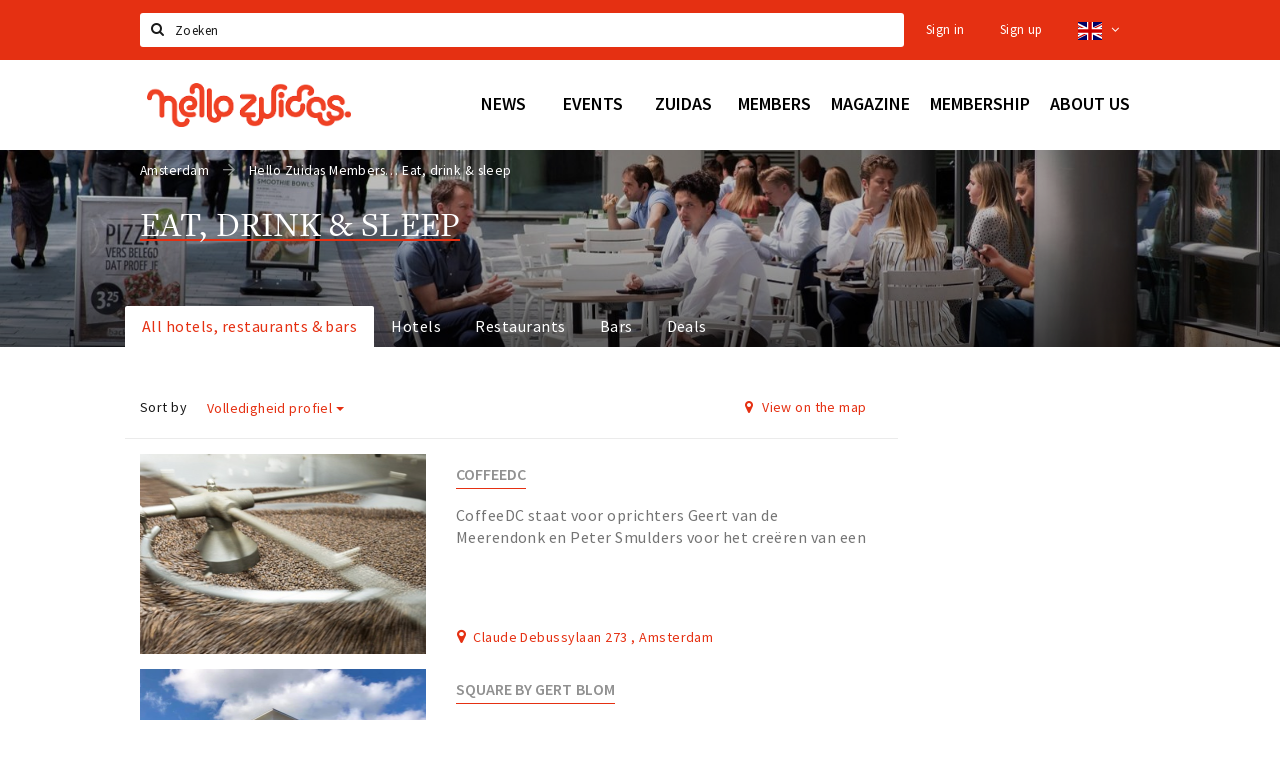

--- FILE ---
content_type: text/html;charset=UTF-8
request_url: https://en.hellozuidas.com/members/eat-drink-sleep?restaurant_menu_type=Allergie%C3%ABn&p=1
body_size: 23433
content:
<!DOCTYPE html>
<html class="no-js">
<head>

  <meta charset="utf-8" />
  <meta name="viewport" content="width=device-width,initial-scale=1,maximum-scale=1,user-scalable=no" />
  <!--[if lt IE 8 ]><meta http-equiv="X-UA-Compatible" content="IE=edge,chrome=1" /><![endif]-->

  <meta name="designer" content="BEER N TEA" />

  <!--
  Proudly created by BEER N TEA B.V.
  -->

  <title>Eat, drink &amp; sleep - Hello Zuidas</title>

  <meta name="description" content="" />

  <meta name="twitter:card" content="summary" />
  <meta name="twitter:site" content="@stappen" />
  <meta name="twitter:creator" content="@stappen" />
  <meta name="twitter:title" content="Eat, drink &amp; sleep" />
    <meta name="twitter:image" content="https://en.hellozuidas.com/uploads/image/5daeca03b6c7beef0e120053-large.jpg" />
  <meta property="fb:app_id" content="1257737297586040" />

  <meta property="og:type" content="website" />
  <meta property="og:site_name" content="Hello Zuidas" />
  <meta property="og:url" content="https://en.hellozuidas.com/members/eat-drink-sleep?restaurant_menu_type=Allergie%C3%ABn&amp;p=1" />
  <meta property="og:title" content="Eat, drink &amp; sleep" />
    <meta property="og:image" content="https://en.hellozuidas.com/uploads/image/5daeca03b6c7beef0e120053-large.jpg" />
  <link rel="alternate" href="https://www.hellozuidas.com/members/eat-drink-sleep?restaurant_menu_type=Allergie%C3%ABn&amp;p=1" hreflang="nl" />
  <link rel="alternate" href="https://www.hellozuidas.com/members/eat-drink-sleep?restaurant_menu_type=Allergie%C3%ABn&amp;p=1" hreflang="x-default" />
  <link rel="alternate" href="https://en.hellozuidas.com/members/eat-drink-sleep?restaurant_menu_type=Allergie%C3%ABn&amp;p=1" hreflang="en" />
  <link rel="canonical" href="https://en.hellozuidas.com/members/eat-drink-sleep?restaurant_menu_type=Allergie%C3%ABn&amp;p=1" />
  <link rel="prev" href="https://en.hellozuidas.com/members/eat-drink-sleep?restaurant_menu_type=Allergie%C3%ABn&amp;p=0" />
  <link rel="next" href="https://en.hellozuidas.com/members/eat-drink-sleep?restaurant_menu_type=Allergie%C3%ABn&amp;p=2" />

  <link rel="shortcut icon" href="/uploads/image/5e4676e0b3c278370d51184a-favicon96.png" />

  <link rel="icon" type="image/png" href="/uploads/image/5e4676e0b3c278370d51184a-favicon16.png" sizes="16x16" />
  <link rel="icon" type="image/png" href="/uploads/image/5e4676e0b3c278370d51184a-favicon32.png" sizes="32x32" />
  <link rel="icon" type="image/png" href="/uploads/image/5e4676e0b3c278370d51184a-favicon96.png" sizes="96x96" />

  
  <link rel="stylesheet" type="text/css" href="/uploads/assets/1737646825/app-zuidas.css" media="all" />

  <script type="text/javascript">
    var config = {"name":"Hello Zuidas","cdn":{"base_url":""},"environment":"production","site_url":"https:\/\/en.hellozuidas.com","base_url":"https:\/\/en.hellozuidas.com","twitter":{"handle":"stappen"},"preferences":{"currency":"EUR","time_format":24,"date_format":"%d-%m-%Y","currency_format":"%symbol%%value%","number_format":",.","week_start":"sunday"},"version":1737646825,"google_analytics":{"tracking_id":"UA-61084945-15"},"moment_locale":"en","city":"Amsterdam","socials":{"facebook":"https:\/\/www.facebook.com\/hellozuidas\/","twitter":"https:\/\/twitter.com\/hellozuidas","google":"","instagram":"https:\/\/www.instagram.com\/hellozuidas\/","pinterest":"","youtube":""},"mailchimp":{"form_action":"https:\/\/hellozuidas.us19.list-manage.com\/subscribe\/post?u=7f396bbb3c9adf38b49a99de9&amp;id=562b63e5fb","hidden_input":"b_7f396bbb3c9adf38b49a99de9_562b63e5fb"},"sendinblue_embed":"<label class=\"title\">Newsletter<\/label>\r\n<p class=\"help\">Do you want to notified about news, events and locations in Amsterdam?<\/p>\r\n<script charset=\"utf-8\" type=\"text\/javascript\" src=\"\/\/js-eu1.hsforms.net\/forms\/embed\/v2.js\"><\/script>\r\n<script>\r\n  hbspt.forms.create({\r\n    portalId: \"25573589\",\r\n    formId: \"fd1309ba-e530-4f4f-ad75-43b73bb0e337\"\r\n  });\r\n<\/script>","reviews_mode":"","always_show_expanded_description":true,"student_account_text":"","sidebar":{"facebook":"https:\/\/www.facebook.com\/hellozuidas\/","instagram":"","other":""},"js_tags":"<!-- <script id=\"mcjs\">!function(c,h,i,m,p){m=c.createElement(h),p=c.getElementsByTagName(h)[0],m.async=1,m.src=i,p.parentNode.insertBefore(m,p)}(document,\"script\",\"https:\/\/chimpstatic.com\/mcjs-connected\/js\/users\/7f396bbb3c9adf38b49a99de9\/8b9caef139b0428b61eb194ba.js\");<\/script>\r\n<script type=\"text\/javascript\" id=\"hs-script-loader\" async defer src=\"\/\/js-eu1.hs-scripts.com\/25573589.js\"><\/script> -->","favicon":{"$id":"5e4676e0b3c278370d51184a"},"logo":{"$id":"5d5a73e9b6c7bedad737ba87"},"listed":false,"app_type":"website","is_webview":false,"has_partner":null,"has_css":false,"style":"zuidas","enable_hero_map":true,"current_url":"\/members\/eat-drink-sleep","related_app":"m-en.hellozuidas.com","student_account_enabled":false,"photos_enabled":true,"loyalty_shop_url":"","loyalty_shop_title":"","loyalty_routes_url":"","facebook_id":"1257737297586040","twitter_handle":"stappen"};
    var lang   = {"app":{"locales":{"nl_NL":{"prefix":"","name":"Nederlands","name_english":"Dutch","system_locale":"nl_NL.UTF-8","currency":"EUR","moment":"nl","flag":"nl","formats":{"currency":"%symbol%%value%","number":".,","date":"%d-%m-%Y","time":"%H:%S","start_week":1},"locale":"nl_NL","language_code":"nl","country_code":"NL"},"de_DE":{"prefix":"","name":"Deutsch","name_english":"German","system_locale":"de_DE.UTF-8","currency":"EUR","moment":"de","flag":"de","formats":{"currency":"%symbol%%value%","number":".,","date":"%d-%m-%Y","time":"%H:%S","start_week":1},"locale":"de_DE","language_code":"de","country_code":"DE"},"en_US":{"prefix":"","name":"English","name_english":"English","system_locale":"en_US.UTF-8","currency":"EUR","moment":"en","flag":"gb","formats":{"currency":"%symbol%%value%","number":",.","date":"%d-%m-%Y","time":"%H:%M","start_week":1},"locale":"en_US","language_code":"en","country_code":"US"},"fr_FR":{"prefix":"","name":"Fran\u00e7ais","name_english":"French","system_locale":"fr_FR.UTF-8","currency":"EUR","moment":"fr","flag":"fr","formats":{"currency":"%value% %symbol%","number":".,","date":"%d\/%m\/%Y","time":"%H:%M","start_week":1},"locale":"fr_FR","language_code":"fr","country_code":"FR"}},"locale":{"prefix":"","name":"English","name_english":"English","system_locale":"en_US.UTF-8","currency":"EUR","moment":"en","flag":"gb","formats":{"currency":"%symbol%%value%","number":",.","date":"%d-%m-%Y","time":"%H:%M","start_week":1},"locale":"en_US","language_code":"en","country_code":"US"},"name":"Hello Zuidas","title":"%s - %s","time_ago":"%s ago","year":"year","year_plural":"years","month":"month","month_plural":"months","day":"day","day_plural":"days","hour":"hour","hour_plural":"hours","minute":"minute","minute_plural":"minutes","second":"second","second_plural":"seconds","share":"Share","search":{"location":"Locations","event":"Agenda","excursion":"Excursions","article":"News","brands_found":"Brands:","cuisine_found":"Kitchen:","menu_found":"Menu:","hotel_packages_found":"Packages:","pricelist_found":"Products:"},"footer":{"newsletter":{"title":"Newsletter","text":"Do you want to notified about news, events and locations in %s?","placeholder":"Your e-mail address","subscribe":"Subscribe"},"privacy":"Privacy","terms":"Terms and conditions","disclaimer":"Disclaimer","accessibility":"Accessibility","beerntea":"Created by Beer n tea"},"weekdays_short":["mo","tu","we","th","fr","sa","su"]},"route":[],"filters":{"sort_title":"Sort by","show_more":"More...","show_less":"Less...","type":{"bar":"Cafe","church":"Church","cinema":"Cinema","cultural_center":"Cultural center","hotel":"Hotel","landmark":"Landmark","museum":"Museum","parc":"Park","parking":"Parking","restaurant":"Restaurant","beach":"Beach","beach_pavilion":"Strandpaviljoen","municipality":"Municipality","shop":"Shop","shopping_area":"Shopping area","sportscenter":"Sports center","theater":"Theater","tourist_info":"Tourist information","town_square":"Town square","archived_event":"Event (Archived)"},"geolocation_failed":"Could not retrieve your current location, please try another ordering.","button_view_results_single":"Show %s result","button_view_results_plural":"Show %s results","button_no_results":"No results"},"search":{"no_results":"There were no search results, please change the filter settings on the left.","load_more":"Load more..."},"entity":{"close":"close","is_open":"open","is_closed":"closed","nav":{"info":"Information","reviews":"Reviews","deals":"Deals","agenda":"Agenda","photos":"Photos","menu":"Menu","news":"News","hotel_packages":"Packages","pricelist":"Price list","excursions":"Excursions","contact":"Contact","shops":"Shops","municipalities":"Gemeentes","beaches":"Stranden","job_offers":"Job offers"},"view_opening_hours":"View opening hours","description_expand":"Read more","helptopay_description":"Vul hier het formulier in wat je hebt aangemaakt op <a href=\"https:\/\/www.helptopay.nl\" target=\"_blank\">www.helptopay.nl<\/a>.<br>Er verschijnt automatisch een knop met 'Direct bestellen' boven je profielpagina.","footer":{"instant_order":"Place your order","instant_reservations":"Make a reservation","excursion_reservations":"Make a reservation","get_tickets":"Get tickets","cta":"or call <b>%s<\/b>"},"rating":{"full_description_plural":"%rating% stars based on %count% reviews","full_description_single":"%rating% star based on %count% review","full_description_single_star":"%rating% star based on %count% reviews","full_description_single_review":"%rating% star based on %count% review","short_description_plural":"%rating% stars","short_description_single":"%rating% star","no_reviews":"No reviews yet"},"reviews":{"title":"Reviews"},"other_articles":{"de 5 van...":"Other news","interview":"Other interviews","foodblog":"Other foodblogs","scoop":"Other news","fotoblog":"Other photoblogs","specials":"Other specials"},"more_articles":{"de 5 van...":"More news","interview":"More interviews","foodblog":"More foodblogs","scoop":"More scoops","fotoblog":"More photoblogs"},"offers_amount_single":"%s deal","offers_amount_plural":"%s deals","nearby_entities":"Nearby","edit":{"social_share_help_text":"If users share your page on their social media, the name of the company is used as the title by default + the first paragraph of the description as text. These fields give you the option to adjust these if desired."},"parking_status":{"full":"No vacancy","closed":"Closed","vacant_spaces":"%s vacant spaces","summary":"%vacant_spaces% vacant of of %total_spaces% spaces"},"add_event_notice":"Vul het formulier in om uw evenement toe te voegen. Wanneer het evenement voldoet aan de gestelde voorwaarden wordt het evenement (eventueel herschreven) toegevoegd."},"user":{"login":{"title":"Sign in","email":"E-mail adress","password":"Password","submit":"Login","remember":"Remember me"},"forgot_password":{"title":"Forgot your password","email":"E-mail adress","email_placeholder":"Your e-mail address...","submit":"Reset password"},"register":{"title":"Register","button":"Register","email":"E-mail adress","password":"Password","confirm_password":"Confirm password","first_name":"First name","last_name":"Last name","submit":"Register","first_name_contact":"Voornaam contactpersoon","last_name_contact":"Achternaam contactpersoon","email_contact":"E-mailadres contactpersoon","password_event_organiser":"Nieuw wachtwoord evenementenorganisator","confirm_password_event_organiser":"Nieuw wachtwoord evenementenorganisator bevestigen"},"account":{"title":"My account","nav_title":"My account","email":"E-mail adress","password":"Password","confirm_password":"Confirm password","first_name":"First name","last_name":"Last name","submit":"Update","delete":{"title":"Account verwijderen","description":"Door je account te verwijderen, wordt je account en al zijn bijbehorende gegevens gewist of geanonimiseerd.","button":"Ik wil mijn account verwijderen","confirm":"Weet je het zeker?"}},"student":{"title":"Mijn studenten-pagina","nav_title":"Mijn studentenpagina","vouchers_nav_title":"Mijn vouchers","fortune_leaders":"Met de meeste punten","total_score":"Jouw totaal behaalde punten: <strong>%s<\/strong>","total_credits":"<strong>%s<\/strong> Punten te besteden","show_more":"Toon meer"},"notifications":{"title":"Notifications","nav_title":"Notifications","date":"Date","entity":"Item","no_notifications":"There are no new notifications."},"locations":{"title":"My locations","nav_title":"My locations"},"errors":{"empty_email_or_password":"Please enter an e-mail address and password.","no_user_found":"There is no user account with this e-mail address and password. Please try again."}},"strings":{"Inloggen":"Sign in","Je wachtwoord is opnieuw ingesteld. Controleer je e-mail voor verdere instructies.":"Your password has been reset. Check your e-mail address for further instructions.","U dient akkoord te gaan met de algemene voorwaarden om uw claim in te dienen.":"You have to accept the terms and conditions to claim your page.","Om dit item te volgen moet u inloggen of een account aanmaken.":"You have to create an account to follow this page.","Je review kon niet worden opgeslagen. Probeer het later opnieuw.":"Your review could not be saved. Please try again later.","Mijn evenementen":"My events","Bestelde foto's":"Ordered photos","Beheer":"Administration","Het gekozen wachtwoord is te kort (minimaal 6 karakters vereist)":"The chosen password is too short (minimum 6 characters required)","Het gekozen wachtwoord en het controleveld komen niet overeen.":"The password does not match the verification.","Mijn notificaties":"My notifications","Mijn bestelde foto's":"My ordered photos","App not configured":"App not configured","The app on this domain has not yet been configured.":"The app on this domain has not yet been configured.","Er is iets fout gegaan waardoor je verzoek niet kon worden verwerkt. Zorg ervoor dat je JavaScript hebt ingeschakeld en probeer het opnieuw.":"Something went wrong while processing your request. Please make sure JavaScript is enabled and try again.","E-mailadres is niet geldig":"E-mail address is not valid","Wachtwoord is te kort (minimaal 6 tekens)":"The password is too short (minimum 6 characters required)","Wachtwoord komt niet overeen met controle":"The password does not match the verification.","Er bestaat al een account met dit e-mailadres":"Another account with this e-mail address exists","Vul aub je e-mailadres in":"Please enter your e-mail address","Er is iets misgegaan!":"Something went wrong!","Wachtwoord opnieuw ingesteld voor Stappen & Shoppen":"Password reset for Stappen & Shoppen","Mijn account":"My account","Notificaties":"Notifications","Mijn locaties":"My locations","Uitloggen":"Sign out","Registreren":"Sign up","Evenementen":"Events","Bekijk alle evenementen":"Show all events","Met vriendelijke groet,":"With kind regards,","Beste {{ name }},":"Dear {{ name }},","Je wachtwoord is opnieuw ingesteld via de website.":"Your password was reset via the website.","Je nieuwe wachtwoord is: {{ password }}":"Your new password is: {{ password }}","Hiermee kun je op <a href=\"http:\/\/www.stappen-shoppen.nl\">inloggen<\/a> en via mijn profiel veranderen in een zelf gekozen wachtwoord.":"You can use your new password to log in to <a href=\"http:\/\/www.stappen-shoppen.nl\">stappen-shoppen.nl<\/a> and change your password on your account page.","Top tip":"Top tip","Award":"Award","Volledig toegankelijk":"Fully accessible","{# restaurant #}Menu":"Menu","Deals":"Deals","Vacatures":"Job offers","Geen naam":"No name","Profiel bewerken":"Edit profile","Statistieken":"Statistics","Geplaatst op {{ date|strftime(\"%e %B %Y\") }}":"Added on {{ date|strftime(\"%e %B %Y\") }}","Functie":"Position","Minimum leeftijd":"Minimum age","Opleidingsniveau":"Required education","Werkervaring":"Required experience","Dienstverband":"Employment type","Kwalificaties":"Qualifications","Winkelgebied":"Shopping area","Volg deze locatie":"Follow this page","Lees ook...":"Read also...","Andere vacatures":"Other job offers","Meer vacatures":"More job offers","Geplaatst op {{ date|strftime(\"%e %B %G\") }}":"Added on {{ date|strftime(\"%e %B %G\") }}","Tags: {{ tags }}":"Tags: {{ tags }}","Volg dit artikel":"Follow this article","{{ count }} deals":"{{ count }} deals","Bekijk een ander album":"View another album","Alle data":"All dates","Uw aanmelding is ontvangen. Wij zullen uw gegevens controleren en nemen contact met u op zodra uw aanmelding is goedgekeurd.":"Your claim has been received. We will contact you once your claim has been approved.","Voeg uw bedrijf toe":"Add your business","Vul het formulier toe om uw zaak toe te voegen. Kies voor een gratis account, of een premium account om uw bedrijf beter uit te lichten met extra informatie die u zelf kunt beheren.":"Full out the form to add your business. Choose a free account, or a premium account to better promote your business with more information.","Bij een premium account krijgt u een persoonlijke login, waarmee u alle gegevens op de pagina zelf kunt beheren. Kiest u voor een proef account dan mag u het premium account twee maanden uitproberen. Naast uitgebreidere informatie over uw zaak kunt u gebruik maken van onderstaande premium functies:":"With the premium account you will receive a personal account, which allows you to update all information on your page at any time. If you choose a trial account, you can try the premium functionality for free for two months. Besides being able to provide more information, you can use the following functions:","Evenementen + Facebookkoppeling":"Events + Facebook connection","Merken of assortiment":"Brands or assortment information","Producten & diensten":"Products & services","Reserveren":"Reservations","Pushberichten":"Push messages","Ingevoerde merken, evenementen en deals zijn tevens vindbaar in de algemene zoekfunctie.":"Brands, events and deals will show up in the site search","Type account":"Account type","Proefaccount":"Trial account","Premium":"Premium","Indien gewenst plannen wij graag vrijblijvend een afspraak met u in om alles persoonlijk door te nemen. U kunt hiervoor contact met ons opnemen via <a href=\"mailto:info@stappen-shoppen.nl\">info@stappen-shoppen.nl<\/a>":"If desired we will gladly schedule a meeting to discuss the offer in detail. Please contact us at <a href=\"mailto:info@stappen-shoppen.nl\">info@stappen-shoppen.nl<\/a> for more information.","* Betaling geschied via automatisch incasso. Deelname is per maand opzegbaar tenzij anders overeengekomen en wordt zonder schriftelijke opzegging automatisch maandelijks verlengd.":"* Payment is made via direct debit. Your subscription can be canceled per month unless otherwise agreed and will be automatically extended monthly without written cancellation.","Basisaccount":"Basic account","Mocht u geen gebruik willen maken van de premium opties dan zal uw account als basisaccount geregistreerd blijven. Een basisaccount bevat de volgende onderdelen:":"If you do not want to use the premium options, your account will remain registered as a basic account. A basic account has the following options:","Foto's":"Photos","Korte beschrijving":"Short description","Adres":"Address","Website":"Website","Bedrijfsnaam":"Business name","Soort profiel":"Business type","Cafe":"Cafe","Hotel":"Hotel","Restaurant":"Restaurant","Winkel":"Shop","Evenementenorganisator":"Event organizer","Anders":"Other","Adres & plaats":"Address & place","Postcode":"Postal code","Contactpersoon*":"Contact*","Email":"E-mail","Telefoonnummer":"Telephone number","KvK nummer":"Chamber of commerce registration","BTW nummer":"VAT number","Iban":"Iban","Bank":"Bank","Vestigingsplaats Bank":"Bank location","Bic":"Bic","Plaats & Datum (digitale handtekening)":"Place & Date (digital signature)","Akkoord met algemene voorwaarden.":"Accept the terms and conditions.","* Contactpersoon geeft hierbij aan tekenbevoegd te zijn en garant te staan voor de kosten van deelname.":"* Contact person hereby indicates that he is authorized to sign and to accepts the costs of participation.","Claim dit profiel!":"Claim this page!","Log in of maak een account om verder te gaan":"Log in or create an account to continue","Bekijk resultaten":"View results","Sorteren op":"Sort by","Toon op de kaart":"View on the map","Reacties":"Reviews","Ben je dit niet?":"Not your account?","Log opnieuw in":"Please log in again","Schrijf een reactie...":"Write a review...","Plaats je reactie":"Post your review","Bekijk meer reviews":"Show more reviews","Evenement toevoegen":"Add event","Deal toevoegen":"Add deal","Uitje toevoegen":"Add excursion","Vacature toevoegen":"Add job offer","Reserveringen":"Reservations","Tarief":"Fee","Soort bar":"Bar type","Soort parking":"Parking type","Soort uitje":"Excursion type","Soort winkel":"Shop type","Sport":"Sport","Keuken":"Kitchen","Capaciteit":"Capacity","Min. leeftijd":"Minimum age","Faciliteiten":"Facilities","Muziek":"Music","Merken":"Brands","Ticketinformatie":"Ticket information","Betaalmogelijkheden":"Payment options","Parkeergelegenheid":"Nearby parking","Toegankelijkheid":"Accessibility","De entree van dit pand is toegankelijk":"The building entrance is accessible","Er zijn geen belemmeringen in de verkeersruimten (doorgankelijkheid)":"There are no obstacles in the hallways","Verdiepingen (indien aanwezig) zijn bereikbaar":"Floors (if present) are accressible","Aangepast toilet is aanwezig":"An adapted toilet is present","Hier kun je zonder hulp pinnen":"Card payments without help are possible","De entree van dit pand is niet toegankelijk":"The building entrance is not accessible","Er zijn belemmeringen in de verkeersruimten (doorgankelijkheid)":"There are obstacles in the hallways","Verdiepingen (indien aanwezig) zijn niet bereikbaar":"Floors (if present) are not accessible","Aangepast toilet is niet aanwezig":"An adapter toilet is not present","Hier kun je niet zonder hulp pinnen":"Help is required for card payments","Bent u de eigenaar van deze zaak?":"Are you the owner of this business?","Neem contact met ons op via info@stappen-shoppen.nl om het profiel aan te vullen met o.a. uw website, telefoonnummer, Facebook, openingstijden, omschrijving, faciliteiten, menukaart en acties.":"Contact us at info@stappen-shoppen.nl to complete this page with your website, telephone number, Facebook link, opening hours, full description, facilities, restaurant menu, deals and more.","Claim uw bedrijfsprofiel!":"Claim your page!","Prijslijst":"Price list","Arrangementen":"Packages","Menu":"Menu","Alles":"All","Agenda":"Agenda","Bekijk meer evenementen":"Show more events","Nieuws":"News","Bekijk meer nieuws":"View more news","Uitjes":"Excursions","Bekijk meer excursies":"View more excursions","Bekijk meer vacatures":"View more job offers","Bekijk ook...":"Read also...","{# uitje #}Aanvraag voor {{ name }}":"Reservation for {{ name }}","Reserveren bij {{ name }}":"Reservation at {{ name }}","Aantal personen":"Participants","{{ count|plural({ 1: \"1 Persoon\", other: \"# Personen\" }) }}":"{{ count|plural({ 1: \"1 person\", other: \"# persons\" }) }}","Datum":"Date","Tijd":"Time","Naam":"Name","E-mailadres":"E-mail address","Telefoon":"Telephone number","Opmerkingen":"Notes","Optie: andere excursies aan aanvraag toevoegen":"Option: add other excursions to request","- Kies een uitje -":"- Select an excursion -","Annuleren":"Cancel","Onbekende fout":"Unknown error","Er is iets fout gegaan bij het verwerken van de aanvraag. Probeer het later opnieuw of neem direct <a href=\"\/contact\">contact<\/a> op.":"Something went wrong while processing your request. Please try again later or <a href=\"\/contact\">contact us directly<\/a>.","Sluiten":"Close","Aanvraag ontvangen!":"Reservation received!","Bedankt voor je aanvraag. We nemen binnen 2 dagen contact met je op!":"Thank you for your reservation. We will contact you within 2 days.","Heb je vragen en\/of opmerkingen, neem dan <a href=\"\/contact\">contact<\/a> met ons op.":"<a href=\"\/contact\">Contact us<\/a> if you have any questions.","Er is iets fout gegaan bij het verwerken van de reservering. Probeer het later opnieuw of neem direct contact op met de locatie.":"Something went wrong while processing your reservation. Please try again later or contact the location directly.","Reservering ontvangen!":"Reservation received!","Je reservering is verstuurd naar {{ name }}. Let op: de reservering is pas geldig na bevestiging van de locatie. We wensen je veel plezier en uiteraard smakelijk eten!":"Your reservation has been sent to {{ name }}. Please note: the recervation is not valid until it has been confirmed by the location. We wish you a nice mean.","Heb je lekker gegeten? Deel dan je ervaring in de vorm van een review en maak kans op leuke prijzen. Wil je op de hoogte blijven van alle nieuwtjes? Meld je dan aan voor onze nieuwsbrief via het formulier onder aan de pagina!":"Did you enjoy your meal? Share your experience in the form of a review and have a chance to win great prizes. Do you want to stay informed about all the news? Then sign up for our newsletter using the form at the bottom of the page!","Claim bedrijfsprofiel voor:":"Claim business page for:","Indien gewenst plannen wij graag vrijblijvend een afspraak met u in om alles persoonlijk door te nemen. U kunt hiervoor contact met ons opnemen via <a href=\"mailto:info@stappen-shoppen.nl\">info@stappen-shoppen.nl<\/a>.":"If desired, we would be happy to schedule an appointment with you to discuss everything personally. For this you can contact us via <a href=\"mailto:info@stappen-shoppen.nl\"> info@stappen-shoppen.nl <\/a>.","Er is iets fout gegaan bij het verwerken van de claim. Probeer het later opnieuw of neem contact met ons op via <a href=\"mailto:info@stappen-shoppen.nl\">info@stappen-shoppen.nl<\/a>.":"Something went wrong while processing the claim. Try again later or contact us via <a href=\"mailto:info@stappen-shoppen.nl\"> info@stappen-shoppen.nl <\/a>.","Uw claim is ontvangen!":"Your claim was received!","Wij zullen uw gegevens controleren en nemen contact met u op zodra uw claim is goedgekeurd.":"We will verify your claim and contact you when your account is ready.","Zoeken":"Search","Meld je nu aan voor de nieuwsbrief":"Sign up for the newsletter","Meld je aan voor de nieuwsbrief van {{ app_name }} en blijf op de hoogte van al het nieuws en evenementen.":"Sign up for the {{ app_name }} newsletter and stay up to date on all news and events.","E-mail adres":"E-mail address","Nieuwsbrief":"Newsletter","Ja, meld mij aan voor de nieuwsbrief.":"Yes, I want to sign up for the newsletter.","Nee, ik meld mij niet aan voor de nieuwsbrief.":"No, I do not want to sign up for the newsletter.","Keuze opslaan":"Save my choice","Events\ndeze week":"Events this week","Locaties in":"Locations in","Vacatures in":"Job offers in","Meer nieuws":"More news","Aankomende evenementen":"Upcoming events","Meer evenementen":"More events","Spot jezelf!":"Spot yourself!","Foto bestellen":"Purchase photo","Deze foto is helaas niet beschikbaar.":"This photo is not available.","Download de foto":"Download the photo","De betaling is nog niet afgerond. Vernieuw de pagina om het opnieuw te proberen of <a href=\"{{ link|e }}\">start een nieuwe bestelling<\/a>.":"The payment was not completed. Please refresh the page to try again or <a href=\"{{ link|e }}\">start a new order<\/a>.","Foto":"Photo","Downloaden":"Download","Je hebt nog geen foto's gekocht.":"You have not yet purchased any photos.","Bekijk":"View","Download foto":"Download photo","Nog niet betaald":"Not yet paid","{{ index }} van {{ count }}":"{{ index }} out of {{ count }}","Koop deze foto \u20ac 1,50":"Purchase this photo for \u20ac 1.50","(Hoge resolutie, zonder watermerk)":"(High resolution, no watermark)","Alle locaties":"All locations","Entree toegankelijk":"Accessible entrance","Binnen toegankelijk":"Accessible interior","Verdiepingen toegankelijk":"Accessible floors","Pinnen":"Card payments","Invalidentoilet":"Disabled toilet","(nog {{count}} data)":"({{ count }} more dates)","Download als iCal":"Download as iCal","Afgelopen evenementen":"Past events","Inloggen met Facebook":"Log in with Facebook","Door te registreren ga je akkoord met onze <a href=\"\/privacy\">privacy policy<\/a> en <a href=\"\/algemene-voorwaarden\">algemene voorwaarden<\/a>.":"By registering you accept our <a href=\"\/privacy\">privacy policy<\/a> and <a href=\"\/algemene-voorwaarden\">terms and conditions<\/a>.","App instellingen":"App settings","Taal instellen":"Set language","Je hebt nog geen vouchers gekocht.":"You have not bought any vouchers yet.","Mijn <a href=\"\/account\/vouchers_history\">voucher historie bekijken<\/a>":"My <a href=\"\/account\/vouchers_history\">voucher history<\/a>","Je hebt geen ongebruikte vouchers.":"You don't have any active vouchers.","Mijn voucher historie":"My voucher history","Voucher":"Voucher","Beginjaar opleiding":"Starting year education","Opleiding":"Education","School":"School","Geboortedatum":"Date of birth","Maak een studentenaccount":"Creat a studentaccount ","Ga naar het spel":"Go to the game","Stappen & Shoppen":"Stappen & Shoppen","<b>Help &amp; support<\/b><br \/>info@stappen-shoppen.nl":"<b>Help &amp; support<\/b><br \/>info@stappen-shoppen.nl","<b>Stappen &amp; Shoppen<\/b><br \/>Veilingkade 15<br \/>4815 HC Breda":"<b>Stappen &amp; Shoppen<\/b><br \/>Franse Akker 20<br \/>4824 AK Breda","{# rad #}DRAAI &amp; WIN!":"{# rad #}Spin &amp; win!","{# rad #}Draai iedere dag \u00e9\u00e9n keer en scoor punten die je in de <a href=\"{{ url|e }}\">{{ loyalty_shop_title|e }}<\/a> kunt inwisselen voor leuke kortingen en prijzen.":"{# rad #}You can spin the wheel once a day to earn free points. Cash in those points in the <a href=\"{{ url|e }}\">{{ loyalty_shop_title|e }}<\/a> for discounts and free stuff!","{# rad #}Bekijk hier alle <a href=\"{{ url|e }}\">routes<\/a> en ontdek hoe je nog meer punten kunt verdienen!":"{# rad #}Check out all <a href=\"{{ url|e }}\">routes<\/a> and discover how to earn more points.","{# rad #}Voor deze winactie gelden de <a href=\"{{ url|e }}\">actievoorwaarden<\/a>.":"{# rad #}The following <a href=\"{{ url|e }}\">conditions<\/a> are applicable.","{# rad #}Je studentenaccount is nog niet geactiveerd. Klik hier om je account te activeren.":"{# rad #}Your student account is not activated. Click here to activate it.","{# rad #}Het rad is helaas niet beschikbaar in jouw browser.":"{# rad #}The wheel is not available in your browser.","{# rad #}Je hebt al {{ current_credits|e }} punten verdiend!":"{# rad #}You have earned {{ current_credits|e }} points!","{# rad #}Je hebt nog geen punten verdiend.":"{# rad #}You have not earned any points yet!","Mijn vacatures":"My vacancies","Mijn vouchers":"My vouchers","{# sorteren op #}laatst bijgewerkt":"{# sort by #}last updated","{# sorteren op #}afstand":"Afstand","{# sorteren op #}volledigheid profiel":"Volledigheid profiel","{# sorteren op #}beoordeling":"Beoordeling","{# sorteren op #}recent toegevoegd":"Recent toegevoegd","{# sorteren op #}alfabetisch":"Alfabetische volgorde","{# sorteren op #}datum":"Datum"},"credits":{"fortune":{"play":"Spin the wheel!","todays_score":"<strong>Your score for today is %s.<\/strong><br \/>Try again tomorrow!","play_win":"<strong>%s points!<\/strong><br \/> Tomorrow you can spin again!","play_lost":"No points :( <br \/> Try again tomorrow!","please_login":"Login to spin the wheel!"},"voucher_conditions":"Cash in your voucher at \"%s\"","voucher":{"handin_confirm":"Weet je het zeker?","exchange":"%s Punten verzilveren","purchase":"Voucher van %s punten kopen","invalid":"Voucher niet gevonden of ongeldig","handin":"Verzilveren","redeemed":"Verzilverd"},"not_enough":"Helaas! Je hebt onvoldoende punten voor dit product, nog even doorsparen :)","out_of_stock":"Helaas! Dit is niet meer beschikbaar","purchase_failed":"Aankoop mislukt","purchase_success":"Bedankt voor je aankoop! De <a href=\"\/account\/vouchers\">voucher<\/a> is toegevoegd aan je <a href=\"\/account\/student\">studentenaccount<\/a>"}};
    var user   = {"id":"","last_login":null,"is_logged_in":false,"email":null,"role":"guest","roles":["guest"],"first_name":null,"last_name":null,"full_name":" ","telephone":null,"avatar":null,"avatar_url":null};
  </script>
</head>
<body class="path--members path--members-eat-drink-sleep type--list list--location layout--members">

  <script>
  (function(i,s,o,g,r,a,m){i['GoogleAnalyticsObject']=r;i[r]=i[r]||function(){
  (i[r].q=i[r].q||[]).push(arguments)},i[r].l=1*new Date();a=s.createElement(o),
  m=s.getElementsByTagName(o)[0];a.async=1;a.src=g;m.parentNode.insertBefore(a,m)
  })(window,document,'script','//www.google-analytics.com/analytics.js','ga');
  ga('create', 'UA-61084945-15', 'auto');
  ga('send', 'pageview');
  </script>

  <div id="fb-root"></div>
  <script>(function(d, s, id) {
    var js, fjs = d.getElementsByTagName(s)[0];
    if (d.getElementById(id)) return;
    js = d.createElement(s); js.id = id;
    js.src = "//connect.facebook.net/nl_NL/sdk.js#xfbml=1&version=v2.10&appId=1257737297586040";
    fjs.parentNode.insertBefore(js, fjs);
  }(document, 'script', 'facebook-jssdk'));</script>

<!-- <script id="mcjs">!function(c,h,i,m,p){m=c.createElement(h),p=c.getElementsByTagName(h)[0],m.async=1,m.src=i,p.parentNode.insertBefore(m,p)}(document,"script","https://chimpstatic.com/mcjs-connected/js/users/7f396bbb3c9adf38b49a99de9/8b9caef139b0428b61eb194ba.js");</script>
<script type="text/javascript" id="hs-script-loader" async defer src="//js-eu1.hs-scripts.com/25573589.js"></script> -->
<main class="wrapper">

  <a class="anchor" id="top"></a>
    <nav class="nav-mobile">
  <ul>
            <li>
      <a href="/news">News</a>
                </li>
                <li>
      <a href="/agenda">Events</a>
                </li>
                <li>
      <a href="">Zuidas</a>
              <button class="expo " data-mobile-nav-toggle="m"></button>
                    <div class="submenu">
          <ul class="nav nav--list">
                          <li class="active"><a href="/members/eat-drink-sleep">Eat, drink &amp; sleep</a>
              </li>
                          <li><a href="/agenda">Events</a>
              </li>
                          <li><a href="/members/sportleisure">Sports &amp; Leisure</a>
              </li>
                          <li><a href="/hospitality/deals">Offers &amp; Deals</a>
              </li>
                          <li><a href="/jobs">Jobs</a>
              </li>
                      </ul>
        </div>
          </li>
                <li>
      <a href="">Members</a>
              <button class="expo " data-mobile-nav-toggle="m"></button>
                    <div class="submenu">
          <ul class="nav nav--list">
                          <li class="active"><a href="/members/eat-drink-sleep">Eat, drink &amp; sleep</a>
              </li>
                          <li><a href="/members/retail">Retail</a>
              </li>
                          <li><a href="/members/live">Live</a>
              </li>
                          <li><a href="/members/work">Work</a>
              </li>
                          <li><a href="/members/education">Education</a>
              </li>
                          <li><a href="/members/travel">Travel</a>
              </li>
                          <li><a href="/members/sportleisure"> Sports &amp; Leisure</a>
              </li>
                          <li><a href="/hospitality/deals">Offers &amp; Deals</a>
              </li>
                      </ul>
        </div>
          </li>
                <li>
      <a href="https://www.hellozuidas.com/magazine">Magazine</a>
                </li>
                <li>
      <a href="/membership">Membership</a>
                </li>
                <li>
      <a href="">About us</a>
              <button class="expo " data-mobile-nav-toggle="m"></button>
                    <div class="submenu">
          <ul class="nav nav--list">
                          <li><a href="/about">About Hello Zuidas</a>
              </li>
                          <li><a href="/contact">Our team</a>
              </li>
                          <li><a href="/Programme">Programme</a>
              </li>
                          <li><a href="/supervisoryboard">Supervisory board</a>
              </li>
                          <li><a href="/patners">Partners</a>
              </li>
                          <li><a href="/app">Hello Zuidas App</a>
              </li>
                          <li><a href="/downloads">Download</a>
              </li>
                      </ul>
        </div>
          </li>
          </ul>
</nav>  <div class="header__nav-top" data-view="Search">
  <nav class="nav-top ">
    <div class="container container--nav-top">
            <form class="form-group search" action="/search" method="GET">
        <input type="text" class="form-control" name="q" value="" placeholder="Zoeken" data-input-control="typeahead" autocomplete="off"/>
        <span class="fa fa-search"></span>
        <button type="submit" class="sr-only">Search</button>
      </form>
      <div class="nav-top__right">
                                                    <a href="/account/login" class="btn btn-link">Sign in</a>
                                                <a href="/account/register" class="btn btn-link">Sign up</a>
                                              <div class="btn-group">
          <button data-toggle="dropdown" class="btn btn-link dropdown-toggle" aria-haspopup="true" aria-expanded="false">
            <img src="/uploads/assets/1737646825/static/flags/4x3/gb.svg" height="18" />
            <span class="fa fa-angle-down"></span>
          </button>
          <ul class="dropdown-menu dropdown-menu-right">
                        <li class=""><a href="https://www.hellozuidas.com/members/eat-drink-sleep?restaurant_menu_type=Allergie%C3%ABn&amp;p=1">Nederlands</a></li>
                        <li class="active"><a href="https://en.hellozuidas.com/members/eat-drink-sleep?restaurant_menu_type=Allergie%C3%ABn&amp;p=1">English</a></li>
                      </ul>
        </div>
              </div>
      <div class="nav-top__search-results tt-empty"></div>
    </div>
  </nav>
</div>
    <div class="wrapper__inner">
    <div class="nav-mask" data-toggle="navigation"></div>
  <header class="header header--primary">
  <div class="header__container">

    <div class="header__nav-top" data-view="Search">
  <nav class="nav-top ">
    <div class="container container--nav-top">
            <form class="form-group search" action="/search" method="GET">
        <input type="text" class="form-control" name="q" value="" placeholder="Zoeken" data-input-control="typeahead" autocomplete="off"/>
        <span class="fa fa-search"></span>
        <button type="submit" class="sr-only">Search</button>
      </form>
      <div class="nav-top__right">
                                                    <a href="/account/login" class="btn btn-link">Sign in</a>
                                                <a href="/account/register" class="btn btn-link">Sign up</a>
                                              <div class="btn-group">
          <button data-toggle="dropdown" class="btn btn-link dropdown-toggle" aria-haspopup="true" aria-expanded="false">
            <img src="/uploads/assets/1737646825/static/flags/4x3/gb.svg" height="18" />
            <span class="fa fa-angle-down"></span>
          </button>
          <ul class="dropdown-menu dropdown-menu-right">
                        <li class=""><a href="https://www.hellozuidas.com/members/eat-drink-sleep?restaurant_menu_type=Allergie%C3%ABn&amp;p=1">Nederlands</a></li>
                        <li class="active"><a href="https://en.hellozuidas.com/members/eat-drink-sleep?restaurant_menu_type=Allergie%C3%ABn&amp;p=1">English</a></li>
                      </ul>
        </div>
              </div>
      <div class="nav-top__search-results tt-empty"></div>
    </div>
  </nav>
</div>

    <nav class="nav-primary">
      <div class="container">
        <button class="toggle" data-toggle="navigation">
        <span class="bars">
          <span class="bar"></span>
          <span class="bar"></span>
          <span class="bar"></span>
        </span>
        </button>
        <a href="/" class="logo" rel="home" style="background-image: url('/uploads/image/5d5a73e9b6c7bedad737ba87-logo.png');"><span>Hello Zuidas</span></a>
        <ul class="primary">
                                            <li>
              <a href="/news">
                <strong class="item-title">News</strong>
                <span class="item-subtitle">Scoops, blogs en interviews</span>
                <span class="three-dots"><i></i><i></i><i></i></span>
              </a>
                          </li>
                                  <li>
              <a href="/agenda">
                <strong class="item-title">Events</strong>
                <span class="item-subtitle">Evenementen en programmering</span>
                <span class="three-dots"><i></i><i></i><i></i></span>
              </a>
                          </li>
                                  <li>
              <a href="">
                <strong class="item-title">Zuidas</strong>
                <span class="item-subtitle"></span>
                <span class="three-dots"><i></i><i></i><i></i></span>
              </a>
                              <div class="submenu">
                  <ul class="nav nav--list">
                                          <li class="active"><a href="/members/eat-drink-sleep">Eat, drink &amp; sleep</a>
                      </li>
                                          <li><a href="/agenda">Events</a>
                      </li>
                                          <li><a href="/members/sportleisure">Sports &amp; Leisure</a>
                      </li>
                                          <li><a href="/hospitality/deals">Offers &amp; Deals</a>
                      </li>
                                          <li><a href="/jobs">Jobs</a>
                      </li>
                                      </ul>
                </div>
                          </li>
                                  <li>
              <a href="">
                <strong class="item-title">Members</strong>
                <span class="item-subtitle">Eten, drinken &amp; slapen</span>
                <span class="three-dots"><i></i><i></i><i></i></span>
              </a>
                              <div class="submenu">
                  <ul class="nav nav--list">
                                          <li class="active"><a href="/members/eat-drink-sleep">Eat, drink &amp; sleep</a>
                      </li>
                                          <li><a href="/members/retail">Retail</a>
                      </li>
                                          <li><a href="/members/live">Live</a>
                      </li>
                                          <li><a href="/members/work">Work</a>
                      </li>
                                          <li><a href="/members/education">Education</a>
                      </li>
                                          <li><a href="/members/travel">Travel</a>
                      </li>
                                          <li><a href="/members/sportleisure"> Sports &amp; Leisure</a>
                      </li>
                                          <li><a href="/hospitality/deals">Offers &amp; Deals</a>
                      </li>
                                      </ul>
                </div>
                          </li>
                                  <li>
              <a href="https://www.hellozuidas.com/magazine">
                <strong class="item-title">Magazine</strong>
                <span class="item-subtitle"></span>
                <span class="three-dots"><i></i><i></i><i></i></span>
              </a>
                          </li>
                                  <li>
              <a href="/membership">
                <strong class="item-title">Membership</strong>
                <span class="item-subtitle"></span>
                <span class="three-dots"><i></i><i></i><i></i></span>
              </a>
                          </li>
                                  <li>
              <a href="">
                <strong class="item-title">About us</strong>
                <span class="item-subtitle"></span>
                <span class="three-dots"><i></i><i></i><i></i></span>
              </a>
                              <div class="submenu">
                  <ul class="nav nav--list">
                                          <li><a href="/about">About Hello Zuidas</a>
                      </li>
                                          <li><a href="/contact">Our team</a>
                      </li>
                                          <li><a href="/Programme">Programme</a>
                      </li>
                                          <li><a href="/supervisoryboard">Supervisory board</a>
                      </li>
                                          <li><a href="/patners">Partners</a>
                      </li>
                                          <li><a href="/app">Hello Zuidas App</a>
                      </li>
                                          <li><a href="/downloads">Download</a>
                      </li>
                                      </ul>
                </div>
                          </li>
                  </ul>
                <div class="search-toggle">
          <a class="#0" data-toggle-search="top-nav"><span class="fa fa-search" ></span></a>
        </div>
              </div>
    </nav>
  </div>
</header>
  
  <section class="page page--list">
    <header class="page__header page__header--has-image">
  <figure class="lazy" data-original="/uploads/image/5daeca03b6c7beef0e120053-large.jpg"></figure>
  <noscript><figure style="background-image:url('/uploads/image/5daeca03b6c7beef0e120053-large.jpg');"></figure></noscript>
  <div class="container">
    <nav class="page__header__nav" role="navigation">
      <ul vocab="http://schema.org/" typeof="BreadcrumbList" class="breadcrumbs">
    <li property="itemListElement" typeof="ListItem" itemtype="http://schema.org/ListItem">
    <a property="item" typeof="WebPage" href="/" title="Amsterdam">
      <span property="name">Amsterdam</span>
    </a>
    <meta property="position" content="1" />
  </li>
    <li property="itemListElement" typeof="ListItem" itemtype="http://schema.org/ListItem">
    <a property="item" typeof="WebPage" href="/members" title="Hello Zuidas Members">
      <span property="name">Hello Zuidas Members</span>
    </a>
    <meta property="position" content="2" />
  </li>
    <li property="itemListElement" typeof="ListItem" itemtype="http://schema.org/ListItem">
    <a property="item" typeof="WebPage" href="/members/eat-drink-sleep" title="Eat, drink &amp; sleep">
      <span property="name">Eat, drink &amp; sleep</span>
    </a>
    <meta property="position" content="3" />
  </li>
  </ul>
    </nav>
    <h1>Eat, drink &amp; sleep</h1>        <nav class="page__header__tabs neg-left" role="navigation">
      <ul>
        <li class="active"><a href="/members/eat-drink-sleep">All hotels, restaurants &amp; bars <span class="three-dots"><i></i><i></i><i></i></span></a></li><li ><a href="/members/eat-drink-sleep/hotels">Hotels <span class="three-dots"><i></i><i></i><i></i></span></a></li><li ><a href="/members/eat-drink-sleep/restaurants">Restaurants <span class="three-dots"><i></i><i></i><i></i></span></a></li><li ><a href="/members/eat-drink-sleep/bars">Bars <span class="three-dots"><i></i><i></i><i></i></span></a></li><li ><a href="/hospitality/deals">Deals <span class="three-dots"><i></i><i></i><i></i></span></a></li>              </ul>
    </nav>
      </div>
</header>
  
  
  
    <div class="container container--no-padding">

        
    <section class="main main--list main--right">
      
            <nav class="main__tools neg-left neg-right--double neg-padding">
        
                <div class="tool filter filter--sort">
          <label>Sort by</label>
          <div class="btn-group dropdown">
            <button class="btn btn-link dropdown-toggle btn-sm" data-toggle="dropdown"><span class="filter__current-value">Volledigheid profiel</span> <span class="caret"></span></button>
            <button class="btn btn-link dropdown-toggle btn-xs btn-icon" data-toggle="dropdown"><span class="fa fa-sort"></span></button>
            <ul class="dropdown-menu dropdown-menu--checks">
                            <li><a href="?sort=date_updated" data-filter="sort" data-filter-value="date_updated">last updated</a></li>
                            <li><a href="?sort=distance" data-filter="sort" data-filter-value="distance">Afstand</a></li>
                            <li><a href="?sort=is_premium" class="active" data-filter="sort" data-filter-value="is_premium">Volledigheid profiel</a></li>
                            <li><a href="?sort=rating" data-filter="sort" data-filter-value="rating">Beoordeling</a></li>
                            <li><a href="?sort=date_published" data-filter="sort" data-filter-value="date_published">Recent toegevoegd</a></li>
                            <li><a href="?sort=name" data-filter="sort" data-filter-value="name">Alfabetische volgorde</a></li>
                          </ul>
          </div>
        </div>
        
                <div class="pull-right">
          <button class="btn btn-link" type="button" data-action="switch-to-map"><span class="fa fa-map-marker"></span> View on the map</button>
        </div>
              </nav>
      
      <div class="entities-list">
                  <article class="entities-list__item">
        <div class="row">
  <div class="col-md-5">
    <a href="/members/eat-drink-sleep/coffeedc-5d78e68cb6c7be9e47176c02" data-toggle="entity">
      <figure>

                        <div class="img lazy--list" data-original="/uploads/image/5d78e7d3b6c7bea061107af3-list.jpg"></div>
        <noscript><div class="img" style="background-image:url('/uploads/image/5d78e7d3b6c7bea061107af3-list.jpg')"></div></noscript>
              </figure>
    </a>
  </div>
  <div class="col-md-7">
    <header>
                  

      <h2><a href="/members/eat-drink-sleep/coffeedc-5d78e68cb6c7be9e47176c02" data-toggle="entity">CoffeeDC</a></h2>
    </header>
    <p class="body">CoffeeDC staat voor oprichters Geert van de Meerendonk en Peter Smulders voor het creëren van een moment van rust en comfort. CoffeeDC biedt op beide...</p>
    <footer>
      <address class="address" property="address">Claude Debussylaan 273 , Amsterdam</address>    </footer>
  </div>
</div>
      </article>
            <article class="entities-list__item">
        <div class="row">
  <div class="col-md-5">
    <a href="/members/eat-drink-sleep/het-amsterdamse-proeflokaal-5d68e578b6c7be42fd403ce0" data-toggle="entity">
      <figure>

                        <div class="img lazy--list" data-original="/uploads/image/5d68e705b6c7be43c1645ae4-list.jpg"></div>
        <noscript><div class="img" style="background-image:url('/uploads/image/5d68e705b6c7be43c1645ae4-list.jpg')"></div></noscript>
              </figure>
    </a>
  </div>
  <div class="col-md-7">
    <header>
                  

      <h2><a href="/members/eat-drink-sleep/het-amsterdamse-proeflokaal-5d68e578b6c7be42fd403ce0" data-toggle="entity">Square by Gert Blom</a></h2>
    </header>
    <p class="body">Fine dining op het plein: Square by Gert Blom</p>
    <footer>
      <address class="address" property="address">Stadionplein 300, Amsterdam</address>    </footer>
  </div>
</div>
      </article>
            <article class="entities-list__item">
        <div class="row">
  <div class="col-md-5">
    <a href="/members/eat-drink-sleep/hotel-twenty-eight-5d67b303b6c7beeba80f393a" data-toggle="entity">
      <figure>

                        <div class="img lazy--list" data-original="/uploads/image/5d67b5d4b6c7beebaa541a97-list.jpg"></div>
        <noscript><div class="img" style="background-image:url('/uploads/image/5d67b5d4b6c7beebaa541a97-list.jpg')"></div></noscript>
              </figure>
    </a>
  </div>
  <div class="col-md-7">
    <header>
                  

      <h2><a href="/members/eat-drink-sleep/hotel-twenty-eight-5d67b303b6c7beeba80f393a" data-toggle="entity">Hotel TWENTY EIGHT</a></h2>
    </header>
    <p class="body">Op zoek naar een 4-sterren appartementenhotel dat de stijl en gastvrijheid van een intiem hotel combineert met het comfort van een volledig gemeubilee...</p>
    <footer>
      <address class="address" property="address">Stadionplein 260, Amsterdam</address>    </footer>
  </div>
</div>
      </article>
            <article class="entities-list__item">
        <div class="row">
  <div class="col-md-5">
    <a href="/members/eat-drink-sleep/circl-5d679eeeb6c7bedfda4a284d" data-toggle="entity">
      <figure>

                        <div class="img lazy--list" data-original="/uploads/image/5d679f3db6c7bee2773f8984-list.jpg"></div>
        <noscript><div class="img" style="background-image:url('/uploads/image/5d679f3db6c7bee2773f8984-list.jpg')"></div></noscript>
              </figure>
    </a>
  </div>
  <div class="col-md-7">
    <header>
                  

      <h2><a href="/members/eat-drink-sleep/circl-5d679eeeb6c7bedfda4a284d" data-toggle="entity">Circl</a></h2>
    </header>
    <p class="body">Circl is a circular platform in Zuidas where business and society are moving together for a sustainable world. It started with the dream of ABN AMRO o...</p>
    <footer>
      <address class="address" property="address">Gustav Mahlerplein 1B, Amsterdam</address>    </footer>
  </div>
</div>
      </article>
            <article class="entities-list__item">
        <div class="row">
  <div class="col-md-5">
    <a href="/members/eat-drink-sleep/gustavino-5d679559b6c7bed74214f304" data-toggle="entity">
      <figure>

                        <div class="img lazy--list" data-original="/uploads/image/5d67e2e8b6c7be034732955c-list.jpg"></div>
        <noscript><div class="img" style="background-image:url('/uploads/image/5d67e2e8b6c7be034732955c-list.jpg')"></div></noscript>
              </figure>
    </a>
  </div>
  <div class="col-md-7">
    <header>
                  

      <h2><a href="/members/eat-drink-sleep/gustavino-5d679559b6c7bed74214f304" data-toggle="entity">Gustavino</a></h2>
    </header>
    <p class="body">Gustavino Restaurant &amp; Vinoteca is located directly on Gustav Mahlerplein and is the ideal location for a business lunch or dinner, a pleasant drink a...</p>
    <footer>
      <address class="address" property="address">Gustav Mahlerplein 16, Amsterdam</address>    </footer>
  </div>
</div>
      </article>
            <article class="entities-list__item">
        <div class="row">
  <div class="col-md-5">
    <a href="/members/eat-drink-sleep/grand-caf-mahler-5d6785c4b6c7bed45e516c0a" data-toggle="entity">
      <figure>

                        <div class="img lazy--list" data-original="/uploads/image/5d6788ddb6c7bed47b04290b-list.jpg"></div>
        <noscript><div class="img" style="background-image:url('/uploads/image/5d6788ddb6c7bed47b04290b-list.jpg')"></div></noscript>
              </figure>
    </a>
  </div>
  <div class="col-md-7">
    <header>
                  

      <h2><a href="/members/eat-drink-sleep/grand-caf-mahler-5d6785c4b6c7bed45e516c0a" data-toggle="entity">Grand Café Mahler</a></h2>
    </header>
    <p class="body">Mahler is a Grand Café, located in one of the most sustainable buildings in Zuidas: The Edge. With its trendy concept and relaxed atmosphere, Mahler i...</p>
    <footer>
      <address class="address" property="address">Gustav Mahlerlaan 2970, Amsterdam</address>    </footer>
  </div>
</div>
      </article>
            <article class="entities-list__item">
        <div class="row">
  <div class="col-md-5">
    <a href="/members/eat-drink-sleep/crowne-plaza-amsterdam-south-5d6661f1b6c7be57a46ac365" data-toggle="entity">
      <figure>

                        <div class="img lazy--list" data-original="/uploads/image/66966597f60eccdd0509600c-list.jpg"></div>
        <noscript><div class="img" style="background-image:url('/uploads/image/66966597f60eccdd0509600c-list.jpg')"></div></noscript>
              </figure>
    </a>
  </div>
  <div class="col-md-7">
    <header>
                  

      <h2><a href="/members/eat-drink-sleep/crowne-plaza-amsterdam-south-5d6661f1b6c7be57a46ac365" data-toggle="entity">Crowne Plaza Amsterdam - South</a></h2>
    </header>
    <p class="body">Crowne Plaza Amsterdam - South is located in the heart of Zuidas and a stone&#039;s throw from the latest developments. With Amsterdam Schiphol and the cit...</p>
    <footer>
      <address class="address" property="address">George Gershwinlaan 101, Amsterdam</address>    </footer>
  </div>
</div>
      </article>
            <article class="entities-list__item">
        <div class="row">
  <div class="col-md-5">
    <a href="/members/eat-drink-sleep/che-buono-5d664ee1b6c7be54561f6aed" data-toggle="entity">
      <figure>

                        <div class="img lazy--list" data-original="/uploads/image/5d665262b6c7be57a46ac277-list.jpg"></div>
        <noscript><div class="img" style="background-image:url('/uploads/image/5d665262b6c7be57a46ac277-list.jpg')"></div></noscript>
              </figure>
    </a>
  </div>
  <div class="col-md-7">
    <header>
                  

      <h2><a href="/members/eat-drink-sleep/che-buono-5d664ee1b6c7be54561f6aed" data-toggle="entity">Che Buono</a></h2>
    </header>
    <p class="body">Che Buono is the Italian trattoria in Zuidas where you can go for a delicious lunch, dinner and drink with finger food. The open kitchen at Che Buono...</p>
    <footer>
      <address class="address" property="address">Strawinskylaan 77, Amsterdam</address>    </footer>
  </div>
</div>
      </article>
            <article class="entities-list__item">
        <div class="row">
  <div class="col-md-5">
    <a href="/members/eat-drink-sleep/caff-belmondo-5d6541f4b6c7bef9b1741471" data-toggle="entity">
      <figure>

                        <div class="img lazy--list" data-original="/uploads/image/5d665392b6c7be58261da9c8-list.jpg"></div>
        <noscript><div class="img" style="background-image:url('/uploads/image/5d665392b6c7be58261da9c8-list.jpg')"></div></noscript>
              </figure>
    </a>
  </div>
  <div class="col-md-7">
    <header>
                  

      <h2><a href="/members/eat-drink-sleep/caff-belmondo-5d6541f4b6c7bef9b1741471" data-toggle="entity">Caffè Belmondo</a></h2>
    </header>
    <p class="body">For the best Italian coffee you go to Caffè Belmondo in Zuidas. Caffè Belmondo offers different types of coffee, sandwiches and salads. Besides that,...</p>
    <footer>
      <address class="address" property="address">Zuidplein 18, Amsterdam</address>    </footer>
  </div>
</div>
      </article>
            <article class="entities-list__item">
        <div class="row">
  <div class="col-md-5">
    <a href="/members/eat-drink-sleep/deauville-5d65238fb6c7bee98e260d38" data-toggle="entity">
      <figure>

                        <div class="img lazy--list" data-original="/uploads/image/5d6668c5b6c7be62d966cab6-list.jpg"></div>
        <noscript><div class="img" style="background-image:url('/uploads/image/5d6668c5b6c7be62d966cab6-list.jpg')"></div></noscript>
              </figure>
    </a>
  </div>
  <div class="col-md-7">
    <header>
                  

      <h2><a href="/members/eat-drink-sleep/deauville-5d65238fb6c7bee98e260d38" data-toggle="entity">À Deauville</a></h2>
    </header>
    <p class="body">Een ode aan gastvrijheid en goede smaak  Er is een reden waarom de Franse cultuur zo rijk is aan smaakbeleving. Binnen in een goede ambiance vormen ga...</p>
    <footer>
      <address class="address" property="address">Strawinskylaan 3003, Amsterdam</address>    </footer>
  </div>
</div>
      </article>
            <article class="entities-list__item">
        <div class="row">
  <div class="col-md-5">
    <a href="/members/eat-drink-sleep/bar-valdi-5e4bb8e271e8e04c4b5c07a5" data-toggle="entity">
      <figure>

                        <div class="img lazy--list" data-original="/uploads/image/5e4bbaf3ed72a07a3b0ceeca-list.jpg"></div>
        <noscript><div class="img" style="background-image:url('/uploads/image/5e4bbaf3ed72a07a3b0ceeca-list.jpg')"></div></noscript>
              </figure>
    </a>
  </div>
  <div class="col-md-7">
    <header>
                  

      <h2><a href="/members/eat-drink-sleep/bar-valdi-5e4bb8e271e8e04c4b5c07a5" data-toggle="entity">Bar Valdi </a></h2>
    </header>
    <p class="body">Met Bar Valdi hebben wij een bruin café anno nu geprobeerd te creëren. Met een gezellige bar en een enorm terras zijn er talloze mogelijkheden. De com...</p>
    <footer>
      <address class="address" property="address">Antonio Vivaldistraat 3, Amsterdam</address>    </footer>
  </div>
</div>
      </article>
            <article class="entities-list__item">
        <div class="row">
  <div class="col-md-5">
    <a href="/members/eat-drink-sleep/bolenius-5d6539c0b6c7bef384320baa" data-toggle="entity">
      <figure>

                        <div class="img lazy--list" data-original="/uploads/image/5d653d54b6c7bef7a37bfb28-list.jpg"></div>
        <noscript><div class="img" style="background-image:url('/uploads/image/5d653d54b6c7bef7a37bfb28-list.jpg')"></div></noscript>
              </figure>
    </a>
  </div>
  <div class="col-md-7">
    <header>
                  

      <h2><a href="/members/eat-drink-sleep/bolenius-5d6539c0b6c7bef384320baa" data-toggle="entity">Bolenius</a></h2>
    </header>
    <p class="body">Chef Luc Kusters and sommelier / host Xavier Giesen have joined forces after a culinary tour through La Rive, Vossius, de Kas and Le Cirque to make a...</p>
    <footer>
      <address class="address" property="address">George Gershwinlaan 30, Amsterdam</address>    </footer>
  </div>
</div>
      </article>
            <article class="entities-list__item">
        <div class="row">
  <div class="col-md-5">
    <a href="/members/eat-drink-sleep/pok-perfect-60a5342ad4fceb682126930c" data-toggle="entity">
      <figure>

                        <div class="img lazy--list" data-original="/uploads/image/695bca9d46c29caf070c75b0-list.jpg"></div>
        <noscript><div class="img" style="background-image:url('/uploads/image/695bca9d46c29caf070c75b0-list.jpg')"></div></noscript>
              </figure>
    </a>
  </div>
  <div class="col-md-7">
    <header>
                  

      <h2><a href="/members/eat-drink-sleep/pok-perfect-60a5342ad4fceb682126930c" data-toggle="entity">Poké Perfect</a></h2>
    </header>
    <p class="body">Zin in de beste, lekkerste poké bowl die er te krijgen is?</p>
    <footer>
      <address class="address" property="address">Strawinskylaan 11, Amsterdam</address>    </footer>
  </div>
</div>
      </article>
            <article class="entities-list__item">
        <div class="row">
  <div class="col-md-5">
    <a href="/members/eat-drink-sleep/adagio-amsterdam-city-south-6913310db6224a1439071c72" data-toggle="entity">
      <figure>

                        <div class="img lazy--list" data-original="/uploads/image/691332a06b04f4d44500d400-list.jpg"></div>
        <noscript><div class="img" style="background-image:url('/uploads/image/691332a06b04f4d44500d400-list.jpg')"></div></noscript>
              </figure>
    </a>
  </div>
  <div class="col-md-7">
    <header>
                  

      <h2><a href="/members/eat-drink-sleep/adagio-amsterdam-city-south-6913310db6224a1439071c72" data-toggle="entity">Adagio Amsterdam City South</a></h2>
    </header>
    <p class="body">Adagio Amsterdam City South – the best-kept secret of Amsterdam South. With fully fitted apartments from 32m², it’s ideal for corporate guests and new...</p>
    <footer>
      <address class="address" property="address">Professor J.H. Bavincklaan 5 , Amstelveen</address>    </footer>
  </div>
</div>
      </article>
            <article class="entities-list__item">
        <div class="row">
  <div class="col-md-5">
    <a href="/members/eat-drink-sleep/mima-fresh-mediterranean-69132a08dd52899ce90d6c05" data-toggle="entity">
      <figure>

                        <div class="img lazy--list" data-original="/uploads/image/69132aff71c4a2cc7a09423f-list.jpg"></div>
        <noscript><div class="img" style="background-image:url('/uploads/image/69132aff71c4a2cc7a09423f-list.jpg')"></div></noscript>
              </figure>
    </a>
  </div>
  <div class="col-md-7">
    <header>
                  

      <h2><a href="/members/eat-drink-sleep/mima-fresh-mediterranean-69132a08dd52899ce90d6c05" data-toggle="entity">Mima Fresh Mediterranean</a></h2>
    </header>
    <p class="body">Mima brings delicious, Eastern Mediterranean food to the Zuidas. Pita’s - Flatbreads - Bowls</p>
    <footer>
          </footer>
  </div>
</div>
      </article>
            <article class="entities-list__item">
        <div class="row">
  <div class="col-md-5">
    <a href="/members/eat-drink-sleep/rosso-pizzabar-zuidas-68e38e1204e082d44c09cc77" data-toggle="entity">
      <figure>

                        <div class="img lazy--list" data-original="/uploads/image/68e38e0504e082d44c09cc6c-list.jpg"></div>
        <noscript><div class="img" style="background-image:url('/uploads/image/68e38e0504e082d44c09cc6c-list.jpg')"></div></noscript>
              </figure>
    </a>
  </div>
  <div class="col-md-7">
    <header>
                  

      <h2><a href="/members/eat-drink-sleep/rosso-pizzabar-zuidas-68e38e1204e082d44c09cc77" data-toggle="entity">Rosso Pizzabar Zuidas</a></h2>
    </header>
    <p class="body">Rosso is more than a pizzeria – it’s a place to gather, eat, and unwind. </p>
    <footer>
          </footer>
  </div>
</div>
      </article>
            <article class="entities-list__item">
        <div class="row">
  <div class="col-md-5">
    <a href="/members/eat-drink-sleep/vitam-683f0626da364c946e0f5fd0" data-toggle="entity">
      <figure>

                        <div class="img lazy--list" data-original="/uploads/image/683f05fa65ad3cc4ed0bcc65-list.jpg"></div>
        <noscript><div class="img" style="background-image:url('/uploads/image/683f05fa65ad3cc4ed0bcc65-list.jpg')"></div></noscript>
              </figure>
    </a>
  </div>
  <div class="col-md-7">
    <header>
                  

      <h2><a href="/members/eat-drink-sleep/vitam-683f0626da364c946e0f5fd0" data-toggle="entity">Vitam </a></h2>
    </header>
    <p class="body">Vitam is de grondlegger van bewuste catering in ruim 300 gastvrije restaurants.</p>
    <footer>
          </footer>
  </div>
</div>
      </article>
            <article class="entities-list__item">
        <div class="row">
  <div class="col-md-5">
    <a href="/members/eat-drink-sleep/de-bosbaan-682b46621748d755220e3622" data-toggle="entity">
      <figure>

                        <div class="img lazy--list" data-original="/uploads/image/682b463395d60d2d5503f5ac-list.jpg"></div>
        <noscript><div class="img" style="background-image:url('/uploads/image/682b463395d60d2d5503f5ac-list.jpg')"></div></noscript>
              </figure>
    </a>
  </div>
  <div class="col-md-7">
    <header>
                  

      <h2><a href="/members/eat-drink-sleep/de-bosbaan-682b46621748d755220e3622" data-toggle="entity">De Bosbaan</a></h2>
    </header>
    <p class="body">Graag verwelkomen wij je op deze unieke locatie, gelegen aan de rand van het Amsterdamse Bos met een weids uitzicht over het water van de olympische r...</p>
    <footer>
      <address class="address" property="address">Bosbaan 4, Amstelveen</address>    </footer>
  </div>
</div>
      </article>
            <article class="entities-list__item">
        <div class="row">
  <div class="col-md-5">
    <a href="/members/eat-drink-sleep/feelgood-lunches-in-de-buurt-en-op-kantoor-67ab588a83eaa0c97e091543" data-toggle="entity">
      <figure>

                        <div class="img lazy--list" data-original="/uploads/image/67ab5860a2bedfa43d09db54-list.jpg"></div>
        <noscript><div class="img" style="background-image:url('/uploads/image/67ab5860a2bedfa43d09db54-list.jpg')"></div></noscript>
              </figure>
    </a>
  </div>
  <div class="col-md-7">
    <header>
                  

      <h2><a href="/members/eat-drink-sleep/feelgood-lunches-in-de-buurt-en-op-kantoor-67ab588a83eaa0c97e091543" data-toggle="entity">Amsterdam Eet: feelgood lunches in de buurt en op kantoor</a></h2>
    </header>
    <p class="body">Wij zijn een nieuwe bedrijfs- en eventcateraar in Amsterdam.  Jij kunt ons assortiment nu gratis laten bezorgen op kantoor.</p>
    <footer>
      <address class="address" property="address">Purmerplein 15-17, Amsterdam</address>    </footer>
  </div>
</div>
      </article>
            <article class="entities-list__item">
        <div class="row">
  <div class="col-md-5">
    <a href="/members/eat-drink-sleep/valentine-s-at-papa-s-loft-house-67a22e7af298d707fa02ae57" data-toggle="entity">
      <figure>

                      </figure>
    </a>
  </div>
  <div class="col-md-7">
    <header>
                  

      <h2><a href="/members/eat-drink-sleep/valentine-s-at-papa-s-loft-house-67a22e7af298d707fa02ae57" data-toggle="entity">Valentine&#039;s at Papa&#039;s Loft House </a></h2>
    </header>
    <p class="body">Enjoy a romantic menu with your date on Friday February 14th </p>
    <footer>
      <address class="address" property="address">A.J. A.J. Ernststraat 577  , Amsterdam</address>    </footer>
  </div>
</div>
      </article>
                  </div>

      <div class="alert-noresults alert alert-danger hide" role="alert">There were no search results, please change the filter settings on the left.</div>
      <div class="pagination hide">
                  <a href="https://en.hellozuidas.com/members/eat-drink-sleep?restaurant_menu_type=Allergie%C3%ABn&p=0" class="btn btn-primary">&lt;</a>
          <a href="https://en.hellozuidas.com/members/eat-drink-sleep?restaurant_menu_type=Allergie%C3%ABn&p=2" class="btn btn-primary">&gt;</a>
              </div>
    </section>
      </div>

  <script type="text/javascript">
  var initial_data = {"page_type":"list","show_reviews":true,"followers":0,"data":{"type":"list","types":["list"],"name":"Eat, drink & sleep","summary":"","description":"","date_published":"2019-08-27 12:33:02 +00:00","date_refresh_google":null,"social_title":"","social_description":"","is_premium":false,"accessibility":null,"google_place_id":null,"user_creator":{"$id":"56ab6546f6bf50ed0771b40e"},"path":"members\/eat-drink-sleep","slug":"hospitality","ical":null,"tabs_entities":null,"reviews":[],"author":null,"location":null,"events":null,"upcoming_events":null,"relatedEntities":null,"date_created":"2019-08-27 12:33:14 +00:00","id":"5d65230ab6c7bee573146c8c","collection":"Collections\\Entities","author_id":"56ab6546f6bf50ed0771b40e","map_location":{"longitude":0,"latitude":0},"apps":[{"$id":"5d4c1869b6c7be0c6343bc71"}],"page_template":"","poster_image":"\/uploads\/image\/5daeca03b6c7beef0e120053-large.jpg","user_updater":{"$id":"56d0beb92a5ab0c2067b23e6"},"inline_images":[],"date_updated":"2025-01-14 03:01:07 +00:00","list_filters":{"type":["bar","hotel","restaurant"]},"list_type":"location","nav_tabs":"56bc80f69c6a3","list_userfilters":null,"hotel_packages":null,"menu":null,"pricelist":null,"list_userfilters_expanded":["Keuken (ik heb zin in...)"],"rating":{"rating":0,"reviews":0},"is_location":false,"can_claim":false,"url":"\/members\/eat-drink-sleep","logo_image":"\/uploads\/image\/5daeca03b6c7beef0e120053-list.jpg","photos":[["\/uploads\/image\/5daeca03b6c7beef0e120053-small.jpg","\/uploads\/image\/5daeca03b6c7beef0e120053-large.jpg"]],"is_open":null,"news":[{"type":"article","rating":{"rating":0,"reviews":0},"name":"Steun onze lokale ondernemers","summary":"Nu alle horecagelegenheden in Zuidas weer hun deuren hebben moeten sluiten kunnen ze jouw steun extra goed gebruiken!","address":null,"date_published":"2020-10-15 13:31:32 +00:00","has_menu":false,"is_open":null,"subscription_options":[],"accessibility_badge":false,"id":"5f8841248e3e8b349e3b4f3c","url":"\/nieuws\/steun-onze-lokale-ondernemers-5f8841248e3e8b349e3b4f3c","logo_image":"\/uploads\/image\/5f8841138e3e8b349e3b4f38-list.jpg","poster_image":"\/uploads\/image\/5f8841138e3e8b349e3b4f38-large.jpg","photos":[["\/uploads\/image\/5f8841138e3e8b349e3b4f38-small.jpg","\/uploads\/image\/5f8841138e3e8b349e3b4f38-large.jpg"]]}],"related_entities":null,"followers":0},"sort_options":{"date_updated":"last updated","distance":"Afstand","is_premium":"Volledigheid profiel","rating":"Beoordeling","date_published":"Recent toegevoegd","name":"Alfabetische volgorde"},"sort":{"selected":"is_premium","default":"is_premium"},"list":[{"type":"bar","rating":{"rating":0,"reviews":0},"name":"CoffeeDC","summary":"CoffeeDC staat voor oprichters Geert van de Meerendonk en Peter Smulders voor het cre\u00ebren van een moment van rust en comfort. CoffeeDC biedt op beide locaties (Claude Debussylaan 273 en Gustav Mahlerplein 20) een plek waar mensen graag met elkaar afspreken temidden van hun directe woon-, werk- of studieomgeving, de dynamische Amsterdamse Zuidas, op een steenworp van de Vrije Universiteit (VU).","address":{"address":"Claude Debussylaan 273 ","zipcode":"1082MC ","city":"Amsterdam","country":""},"date_published":"2019-09-11 12:10:09 +00:00","has_menu":true,"is_open":true,"subscription_options":[],"accessibility_badge":false,"id":"5d78e68cb6c7be9e47176c02","url":"\/members\/eat-drink-sleep\/coffeedc-5d78e68cb6c7be9e47176c02","logo_image":"\/uploads\/image\/5d78e7d3b6c7bea061107af3-list.jpg","poster_image":"\/uploads\/image\/5d78e7d3b6c7bea061107af3-large.jpg","map_location":{"longitude":4.8700684,"latitude":52.3372237}},{"type":"restaurant","rating":{"rating":0,"reviews":0},"name":"Square by Gert Blom","summary":"Fine dining op het plein: Square by Gert Blom","address":{"address":"Stadionplein 300","zipcode":"1076 CK","city":"Amsterdam","country":"Nederland"},"date_published":"2019-08-30 08:59:17 +00:00","has_menu":false,"is_open":true,"subscription_options":[],"accessibility_badge":false,"id":"5d68e578b6c7be42fd403ce0","url":"\/members\/eat-drink-sleep\/het-amsterdamse-proeflokaal-5d68e578b6c7be42fd403ce0","logo_image":"\/uploads\/image\/5d68e705b6c7be43c1645ae4-list.jpg","poster_image":"\/uploads\/image\/5d68e705b6c7be43c1645ae4-large.jpg","map_location":{"longitude":4.8576612,"latitude":52.3434971}},{"type":"hotel","rating":{"rating":0,"reviews":0},"name":"Hotel TWENTY EIGHT","summary":"Op zoek naar een 4-sterren appartementenhotel dat de stijl en gastvrijheid van een intiem hotel combineert met het comfort van een volledig gemeubileerd appartement? Hoi! We zijn TWENTY EIGHT!","address":{"address":"Stadionplein 260","zipcode":"1076 CK","city":"Amsterdam","country":"Nederland"},"date_published":"2019-08-29 11:11:26 +00:00","has_menu":false,"is_open":null,"subscription_options":[],"accessibility_badge":false,"id":"5d67b303b6c7beeba80f393a","url":"\/members\/eat-drink-sleep\/hotel-twenty-eight-5d67b303b6c7beeba80f393a","logo_image":"\/uploads\/image\/5d67b5d4b6c7beebaa541a97-list.jpg","poster_image":"\/uploads\/image\/5d67b5d4b6c7beebaa541a97-large.jpg","map_location":{"longitude":4.8578241,"latitude":52.3434684}},{"type":"restaurant","rating":{"rating":0,"reviews":0},"name":"Circl","summary":"Circl is a circular platform in Zuidas where business and society are moving together for a sustainable world. It started with the dream of ABN AMRO of contributing to a sustainable world, in which none of what we make, buy or use is lost. Circl is a place where various groups of people come together, share stories and inspire each other. Circl is an unusual event location built according to circular principles. There is a large event room on the ground floor and 11 meeting rooms in the basement with a capacity that varies from 12 to 150 persons. On the ground floor of the pavilion you will find Circl Restaurant, where you can go for dinner, lunch or an informal drink every day. An inspiring place where you go on a culinary journey to discover the world of circular food and drinks. On the top floor you will find a rooftop bar and roof garden.","address":{"address":"Gustav Mahlerplein 1B","zipcode":"1082 MS ","city":"Amsterdam","country":"Nederland"},"date_published":"2019-08-29 09:46:02 +00:00","has_menu":true,"is_open":false,"subscription_options":[],"accessibility_badge":false,"id":"5d679eeeb6c7bedfda4a284d","url":"\/members\/eat-drink-sleep\/circl-5d679eeeb6c7bedfda4a284d","logo_image":"\/uploads\/image\/5d679f3db6c7bee2773f8984-list.jpg","poster_image":"\/uploads\/image\/5d679f3db6c7bee2773f8984-large.jpg","map_location":{"longitude":4.874025,"latitude":52.3371077}},{"type":"restaurant","rating":{"rating":0,"reviews":0},"name":"Gustavino","summary":"Gustavino Restaurant & Vinoteca is located directly on Gustav Mahlerplein and is the ideal location for a business lunch or dinner, a pleasant drink at the bar at the end of the day or catching up with a colleague on the beautiful terrace. The kitchen has an original wood oven, where paper-thin pizzas on ash wood get the perfect taste and texture. But you can also enjoy a quick business lunch, tasty pasta or a nice piece of meat or fish. The atmosphere is relaxed, the interior breathtaking and the service welcoming. Gustavino can also be reserved exclusively for corporate parties of up to 350 persons.","address":{"address":"Gustav Mahlerplein 16","zipcode":"1082 MA","city":"Amsterdam","country":"Nederland"},"date_published":"2019-08-29 09:04:26 +00:00","has_menu":true,"is_open":false,"subscription_options":[],"accessibility_badge":false,"id":"5d679559b6c7bed74214f304","url":"\/members\/eat-drink-sleep\/gustavino-5d679559b6c7bed74214f304","logo_image":"\/uploads\/image\/5d67e2e8b6c7be034732955c-list.jpg","poster_image":"\/uploads\/image\/5d67e2e8b6c7be034732955c-large.jpg","map_location":{"longitude":4.8730625000001,"latitude":52.3373125}},{"type":"restaurant","rating":{"rating":0,"reviews":0},"name":"Grand Caf\u00e9 Mahler","summary":"Mahler is a Grand Caf\u00e9, located in one of the most sustainable buildings in Zuidas: The Edge. With its trendy concept and relaxed atmosphere, Mahler is the 'place to be' for Friday afternoon drinks. The menu consists of a large selection of lunch, dinner and snacks made from sustainable and healthy products. No time to stay long? The menu is also available for take-away.","address":{"address":"Gustav Mahlerlaan 2970","zipcode":"1081 LA","city":"Amsterdam","country":"Nederland"},"date_published":"2019-08-29 07:54:19 +00:00","has_menu":true,"is_open":false,"subscription_options":[],"accessibility_badge":false,"id":"5d6785c4b6c7bed45e516c0a","url":"\/members\/eat-drink-sleep\/grand-caf-mahler-5d6785c4b6c7bed45e516c0a","logo_image":"\/uploads\/image\/5d6788ddb6c7bed47b04290b-list.jpg","poster_image":"\/uploads\/image\/5d6788ddb6c7bed47b04290b-large.jpg","map_location":{"longitude":4.8620625,"latitude":52.3368125}},{"type":"hotel","rating":{"rating":0,"reviews":0},"name":"Crowne Plaza Amsterdam - South","summary":"Crowne Plaza Amsterdam - South is located in the heart of Zuidas and a stone's throw from the latest developments. With Amsterdam Schiphol and the city center within easy reach, the hotel is a suitable choice for both business and leisure. Enjoy breakfast in the one o one restaurant, relax in the luxurious Club Lounge and indulge in the stylish Manhattan Lounge Bar. Not only for individual purposes, but also for meetings, conferences and receptions, Crowne Plaza offers the space you are looking for. With six meeting rooms with a capacity of up to 175 guests, there is always a room that matches your event.","address":{"address":"George Gershwinlaan 101","zipcode":"1082 MT","city":"Amsterdam","country":"Nederland"},"date_published":"2019-08-28 10:18:20 +00:00","has_menu":false,"is_open":true,"subscription_options":[],"accessibility_badge":false,"id":"5d6661f1b6c7be57a46ac365","url":"\/members\/eat-drink-sleep\/crowne-plaza-amsterdam-south-5d6661f1b6c7be57a46ac365","logo_image":"\/uploads\/image\/66966597f60eccdd0509600c-list.jpg","poster_image":"\/uploads\/image\/66966597f60eccdd0509600c-large.jpg","map_location":{"longitude":4.8745625,"latitude":52.3358125}},{"type":"restaurant","rating":{"rating":0,"reviews":0},"name":"Che Buono","summary":"Che Buono is the Italian trattoria in Zuidas where you can go for a delicious lunch, dinner and drink with finger food. The open kitchen at Che Buono lets you peek into how fresh Italian dishes such as pizzas, pastas, salads and fish or meat dishes are prepared. Che Buono opens on weekdays at noon, guests can enjoy eating or drinking inside in the cozy trattoria or outside on the terrace. Do you often work late? No problem, Che Buono also has delicious dishes to go!","address":{"address":"Strawinskylaan 77","zipcode":"1077 TR","city":"Amsterdam","country":"Nederland"},"date_published":"2019-08-28 09:45:51 +00:00","has_menu":true,"is_open":false,"subscription_options":[],"accessibility_badge":false,"id":"5d664ee1b6c7be54561f6aed","url":"\/members\/eat-drink-sleep\/che-buono-5d664ee1b6c7be54561f6aed","logo_image":"\/uploads\/image\/5d665262b6c7be57a46ac277-list.jpg","poster_image":"\/uploads\/image\/5d665262b6c7be57a46ac277-large.jpg","map_location":{"longitude":4.8734375,"latitude":52.3404375}},{"type":"restaurant","rating":{"rating":0,"reviews":0},"name":"Caff\u00e8 Belmondo","summary":"For the best Italian coffee you go to Caff\u00e8 Belmondo in Zuidas. Caff\u00e8 Belmondo offers different types of coffee, sandwiches and salads. Besides that, Caff\u00e8 Belmondo has a catering service and you can go there for barista workshops.","address":{"address":"Zuidplein 18","zipcode":"1077 XV","city":"Amsterdam","country":"Nederland"},"date_published":"2019-08-27 14:37:53 +00:00","has_menu":true,"is_open":true,"subscription_options":[],"accessibility_badge":false,"id":"5d6541f4b6c7bef9b1741471","url":"\/members\/eat-drink-sleep\/caff-belmondo-5d6541f4b6c7bef9b1741471","logo_image":"\/uploads\/image\/5d665392b6c7be58261da9c8-list.jpg","poster_image":"\/uploads\/image\/5d665392b6c7be58261da9c8-large.jpg","map_location":{"longitude":4.8726875,"latitude":52.3403125}},{"type":"restaurant","rating":{"rating":0,"reviews":0},"name":"\u00c0 Deauville","summary":"Een ode aan gastvrijheid en goede smaak  Er is een reden waarom de Franse cultuur zo rijk is aan smaakbeleving. Binnen in een goede ambiance vormen gastronomie en gastvrijheid de ideale voedingsbodem voor succes. Dat was, en dat is waarom Deauville, bekroond als de Parijse Rivi\u00e8ra, al decennia onveranderd beschouwd wordt als de veilige haven voor zowel mondiale High Society als de \u2018tout le monde\u2019 genieter van smaak en gastronomie.","address":{"address":"Strawinskylaan 3003","zipcode":"1077 ZX","city":"Amsterdam","country":"Nederland"},"date_published":"2019-08-27 12:34:26 +00:00","has_menu":false,"is_open":false,"subscription_options":[],"accessibility_badge":false,"id":"5d65238fb6c7bee98e260d38","url":"\/members\/eat-drink-sleep\/deauville-5d65238fb6c7bee98e260d38","logo_image":"\/uploads\/image\/5d6668c5b6c7be62d966cab6-list.jpg","poster_image":"\/uploads\/image\/5d6668c5b6c7be62d966cab6-large.jpg","map_location":{"longitude":4.8698125,"latitude":52.3398125}},{"type":"bar","rating":{"rating":0,"reviews":0},"name":"Bar Valdi ","summary":"Met Bar Valdi hebben wij een bruin caf\u00e9 anno nu geprobeerd te cre\u00ebren. Met een gezellige bar en een enorm terras zijn er talloze mogelijkheden. De combinatie van de studenten die erboven wonen en werkenden die onze bar regelmatig bezoeken heerst er een erg prettige informele sfeer. Wij zijn de hele week te bezoeken voor de borrel na het werk. Onze manager Mark is altijd in voor een praatje en kan ook geweldig adviseren als het gaat om een glas goede wijn of een van onze top kwaliteit snacks.","address":{"address":"Antonio Vivaldistraat 3","zipcode":"1083 HP","city":"Amsterdam","country":""},"date_published":"2020-02-18 10:05:55 +00:00","has_menu":false,"is_open":null,"subscription_options":[],"accessibility_badge":false,"id":"5e4bb8e271e8e04c4b5c07a5","url":"\/members\/eat-drink-sleep\/bar-valdi-5e4bb8e271e8e04c4b5c07a5","logo_image":"\/uploads\/image\/5e4bbaf3ed72a07a3b0ceeca-list.jpg","poster_image":"\/uploads\/image\/5e4bbaf3ed72a07a3b0ceeca-large.jpg","map_location":{"longitude":4.8837829,"latitude":52.3353419}},{"type":"restaurant","rating":{"rating":0,"reviews":0},"name":"Bolenius","summary":"Chef Luc Kusters and sommelier \/ host Xavier Giesen have joined forces after a culinary tour through La Rive, Vossius, de Kas and Le Cirque to make a dream come true. At the beginning of November 2010 they opened the doors of restaurant Bolenius on George Gershwinlaan, the intended \"pearl of the Zuidas\" in Amsterdam. The Bolenius kitchen is innovative, with respect for tradition and nature.","address":{"address":"George Gershwinlaan 30","zipcode":"1082 MT","city":"Amsterdam","country":"Nederland"},"date_published":"2019-08-27 13:56:58 +00:00","has_menu":false,"is_open":false,"subscription_options":[],"accessibility_badge":false,"id":"5d6539c0b6c7bef384320baa","url":"\/members\/eat-drink-sleep\/bolenius-5d6539c0b6c7bef384320baa","logo_image":"\/uploads\/image\/5d653d54b6c7bef7a37bfb28-list.jpg","poster_image":"\/uploads\/image\/5d653d54b6c7bef7a37bfb28-large.jpg","map_location":{"longitude":4.8736875,"latitude":52.3360625}},{"type":"restaurant","rating":{"rating":0,"reviews":0},"name":"Pok\u00e9 Perfect","summary":"Zin in de beste, lekkerste pok\u00e9 bowl die er te krijgen is?","address":{"address":"Strawinskylaan 11","zipcode":"1077 XW","city":"Amsterdam","country":"Nederland"},"date_published":"2021-05-19 15:43:39 +00:00","has_menu":false,"is_open":false,"subscription_options":[],"accessibility_badge":false,"id":"60a5342ad4fceb682126930c","url":"\/members\/eat-drink-sleep\/pok-perfect-60a5342ad4fceb682126930c","logo_image":"\/uploads\/image\/695bca9d46c29caf070c75b0-list.jpg","poster_image":"\/uploads\/image\/695bca9d46c29caf070c75b0-large.jpg","photos":[["\/uploads\/image\/695bca9d46c29caf070c75b0-small.jpg","\/uploads\/image\/695bca9d46c29caf070c75b0-large.jpg"]],"map_location":{"longitude":4.874279,"latitude":52.340503}},{"type":"hotel","rating":{"rating":0,"reviews":0},"name":"Adagio Amsterdam City South","summary":"Adagio Amsterdam City South \u2013 the best-kept secret of Amsterdam South. With fully fitted apartments from 32m\u00b2, it\u2019s ideal for corporate guests and new hires on short- or long-term stays.","address":{"address":"Professor J.H. Bavincklaan 5 ","zipcode":"1183 AT","city":"Amstelveen","country":"Nederland"},"date_published":"2025-11-11 12:39:46 +00:00","has_menu":false,"is_open":true,"subscription_options":[],"accessibility_badge":false,"id":"6913310db6224a1439071c72","url":"\/members\/eat-drink-sleep\/adagio-amsterdam-city-south-6913310db6224a1439071c72","logo_image":"\/uploads\/image\/691332a06b04f4d44500d400-list.jpg","poster_image":"\/uploads\/image\/691332a06b04f4d44500d400-large.jpg"},{"type":"restaurant","rating":{"rating":0,"reviews":0},"name":"Mima Fresh Mediterranean","summary":"Mima brings delicious, Eastern Mediterranean food to the Zuidas. Pita\u2019s - Flatbreads - Bowls","address":null,"date_published":"2025-11-11 12:18:43 +00:00","has_menu":false,"is_open":false,"subscription_options":[],"accessibility_badge":false,"id":"69132a08dd52899ce90d6c05","url":"\/members\/eat-drink-sleep\/mima-fresh-mediterranean-69132a08dd52899ce90d6c05","logo_image":"\/uploads\/image\/69132aff71c4a2cc7a09423f-list.jpg","poster_image":"\/uploads\/image\/69132aff71c4a2cc7a09423f-large.jpg"},{"type":"restaurant","rating":{"rating":0,"reviews":0},"name":"Rosso Pizzabar Zuidas","summary":"Rosso is more than a pizzeria \u2013 it\u2019s a place to gather, eat, and unwind. ","address":null,"date_published":"2025-10-06 09:34:14 +00:00","has_menu":false,"is_open":false,"subscription_options":[],"accessibility_badge":false,"id":"68e38e1204e082d44c09cc77","url":"\/members\/eat-drink-sleep\/rosso-pizzabar-zuidas-68e38e1204e082d44c09cc77","logo_image":"\/uploads\/image\/68e38e0504e082d44c09cc6c-list.jpg","poster_image":"\/uploads\/image\/68e38e0504e082d44c09cc6c-large.jpg","photos":[["\/uploads\/image\/68e38e0504e082d44c09cc6c-small.jpg","\/uploads\/image\/68e38e0504e082d44c09cc6c-large.jpg"]]},{"type":"restaurant","rating":{"rating":0,"reviews":0},"name":"Vitam ","summary":"Vitam is de grondlegger van bewuste catering in ruim 300 gastvrije restaurants.","address":null,"date_published":"2025-06-03 14:24:29 +00:00","has_menu":false,"is_open":true,"subscription_options":[],"accessibility_badge":false,"id":"683f0626da364c946e0f5fd0","url":"\/members\/eat-drink-sleep\/vitam-683f0626da364c946e0f5fd0","logo_image":"\/uploads\/image\/683f05fa65ad3cc4ed0bcc65-list.jpg","poster_image":"\/uploads\/image\/683f05fa65ad3cc4ed0bcc65-large.jpg","photos":[["\/uploads\/image\/683f05fa65ad3cc4ed0bcc65-small.jpg","\/uploads\/image\/683f05fa65ad3cc4ed0bcc65-large.jpg"]]},{"type":"bar","rating":{"rating":0,"reviews":0},"name":"De Bosbaan","summary":"Graag verwelkomen wij je op deze unieke locatie, gelegen aan de rand van het Amsterdamse Bos met een weids uitzicht over het water van de olympische roeibaan. ","address":{"address":"Bosbaan 4","zipcode":"1182 AG ","city":"Amstelveen","country":"Nederland"},"date_published":"2025-05-19 14:49:12 +00:00","has_menu":false,"is_open":false,"subscription_options":[],"accessibility_badge":false,"id":"682b46621748d755220e3622","url":"\/members\/eat-drink-sleep\/de-bosbaan-682b46621748d755220e3622","logo_image":"\/uploads\/image\/682b463395d60d2d5503f5ac-list.jpg","poster_image":"\/uploads\/image\/682b463395d60d2d5503f5ac-large.jpg","photos":[["\/uploads\/image\/682b463395d60d2d5503f5ac-small.jpg","\/uploads\/image\/682b463395d60d2d5503f5ac-large.jpg"]]},{"type":"restaurant","rating":{"rating":0,"reviews":0},"name":"Amsterdam Eet: feelgood lunches in de buurt en op kantoor","summary":"Wij zijn een nieuwe bedrijfs- en eventcateraar in Amsterdam.  Jij kunt ons assortiment nu gratis laten bezorgen op kantoor.","address":{"address":"Purmerplein 15-17","zipcode":"1023 BC ","city":"Amsterdam","country":"nederland"},"date_published":"2025-02-11 13:58:44 +00:00","has_menu":false,"is_open":false,"subscription_options":[],"accessibility_badge":false,"id":"67ab588a83eaa0c97e091543","url":"\/members\/eat-drink-sleep\/feelgood-lunches-in-de-buurt-en-op-kantoor-67ab588a83eaa0c97e091543","logo_image":"\/uploads\/image\/67ab5860a2bedfa43d09db54-list.jpg","poster_image":"\/uploads\/image\/67ab5860a2bedfa43d09db54-large.jpg"},{"type":"restaurant","rating":{"rating":0,"reviews":0},"name":"Valentine's at Papa's Loft House ","summary":"Enjoy a romantic menu with your date on Friday February 14th ","address":{"address":"A.J. A.J. Ernststraat 577  ","zipcode":"1082 LD","city":"Amsterdam","country":""},"date_published":"2025-02-04 15:18:00 +00:00","has_menu":false,"is_open":null,"subscription_options":[],"accessibility_badge":false,"id":"67a22e7af298d707fa02ae57","url":"\/members\/eat-drink-sleep\/valentine-s-at-papa-s-loft-house-67a22e7af298d707fa02ae57","logo_image":null,"poster_image":null,"photos":null}],"featured":[],"filters":[],"menupath":"\/members\/eat-drink-sleep","total_count":61,"list_type":"location","has_more_items":true};
  </script>
  </section>

    <footer class="footer">
  <div class="container">
    <div class="footer__top neg-both neg-padding">
      <a href="/" class="logo" style="background-image: url('/uploads/image/5d5a73e9b6c7bedad737ba87-logo.png');"><span>Hello Zuidas</span></a>

      <ul class="socials">
  <li><a href="https://www.facebook.com/hellozuidas/" class="facebook" title="Facebook" target="_blank" rel="external"></a></li>    <li><a href="https://twitter.com/hellozuidas" class="twitter" title="Twitter" target="_blank" rel="external"></a></li>    <li><a href="https://www.instagram.com/hellozuidas/" class="instagram" title="Instagram" target="_blank" rel="external"></a></li>      </ul>
    </div>
  </div>
</footer>
<footer class="footer footer--bottom">
  <div class="container">
    <nav class="footer__nav neg-both neg-xs">
      <ul>
                <li>
          <a href="/about">Hello Zuidas</a>
          <ul>
                        <li><a href="/about">About Hello Zuidas</a></li>
                        <li><a href="/magazine">Hello Zuidas Magazine</a></li>
                        <li><a href="/app">Hello Zuidas App</a></li>
                        <li><a href="/membership">Members</a></li>
                        <li><a href="/partners">Partners</a></li>
                        <li><a href="/supervisoryboard">Supervisory board</a></li>
                        <li><a href="/contact">Contact our team</a></li>
                        <li><a href="downloads">Downloads</a></li>
                      </ul>
        </li>
                <li>
          <a href="/members/eat-drink-sleap">Eat, drink &amp; sleep</a>
          <ul>
                        <li><a href="/members/eat-drink-sleep/restaurants">Restaurants</a></li>
                        <li><a href="/members/eat-drink-sleep/bars">Bars</a></li>
                        <li><a href="/members/eat-drink-sleep/hotels">Hotels</a></li>
                      </ul>
        </li>
                <li>
          <a href="/members/shopping">Retail</a>
          <ul>
                        <li><a href="/shopping/shops">Shops</a></li>
                        <li><a href="/members/shoppingareas">Shopping areas</a></li>
                        <li><a href="/shopping/deals">Deals</a></li>
                      </ul>
        </li>
                <li>
          <a href="">Members</a>
          <ul>
                        <li><a href="members/eat-drink-sleep">Eat, drink &amp; sleap </a></li>
                        <li><a href="/members/shopping">Retail</a></li>
                        <li><a href="/members/live">Live</a></li>
                        <li><a href="/members/work">Work</a></li>
                        <li><a href="/members/education">Education</a></li>
                        <li><a href="/members/travel">Travel</a></li>
                        <li><a href="/members/sportleisure">Sports &amp; leisure</a></li>
                      </ul>
        </li>
                <li>
          <a href="/agenda">Agenda</a>
          <ul>
                        <li><a href="/agenda">Agenda</a></li>
                      </ul>
        </li>
                <li>
          <a href="/news">News</a>
          <ul>
                        <li><a href="/news/latest-news">Latest news</a></li>
                        <li><a href="/news/hello-zuidas-articles">Hello Zuidas Articles</a></li>
                        <li><a href="/news/construction-news">Construction news</a></li>
                        <li><a href="/news/columns">Columns</a></li>
                        <li><a href="/news/interviews">Interviews</a></li>
                      </ul>
        </li>
                <li class="footer__newsletter">
                      <label class="title">Newsletter</label>
<p class="help">Do you want to notified about news, events and locations in Amsterdam?</p>
<script charset="utf-8" type="text/javascript" src="//js-eu1.hsforms.net/forms/embed/v2.js"></script>
<script>
  hbspt.forms.create({
    portalId: "25573589",
    formId: "fd1309ba-e530-4f4f-ad75-43b73bb0e337"
  });
</script>
            <style>
              #sib-container {
                padding: 0 !important;
                border: none;
              }
              .sib-form, .sib-form-block {
                padding: 0 !important;
                margin: 0 !important;
              }
            </style>
                  </li>
      </ul>
    </nav>

  </div>

  <div class="footer__bottom">
    <div class="container">
      <ul>
        <li><a href="/privacy">Privacy</a></li>
                <li><a href="/algemene-voorwaarden">Terms and conditions</a></li>        <li><a href="/disclaimer">Disclaimer</a></li>
      </ul>
              <div class="btn-group">
          <button class="btn btn-link dropdown-toggle" data-toggle="dropdown" aria-haspopup="true" aria-expanded="false">Amsterdam
            <span class="fa fa-angle-up"></span></button>
          <ul class="dropdown-menu dropdown-menu--footer">
                          <li><a href="//www.cityappalmelo.nl">Almelo</a></li>
                          <li><a href="//www.hellozuidas.com">Amsterdam</a></li>
                          <li><a href="//www.visitbaarle.com">Baarle-Hertog-Nassau</a></li>
                          <li><a href="//www.stappen-shoppen.nl">Breda</a></li>
                          <li><a href="//www.bredastudentapp.com">Breda Student App</a></li>
                          <li><a href="//denbosch.stappen-shoppen.nl">Den Bosch</a></li>
                          <li><a href="//m.dordrechtcityapp.nl">Dordrecht</a></li>
                          <li><a href="//www.hetsmalstestukjenederland.nl">Echt Susteren</a></li>
                          <li><a href="//www.etten-leurcityapp.nl">Etten-Leur</a></li>
                          <li><a href="//maastricht.stappen-shoppen.nl">Maastricht</a></li>
                          <li><a href="//www.cityappoosterhout.nl">Oosterhout</a></li>
                          <li><a href="//tilburg.stappen-shoppen.nl">Tilburg</a></li>
                      </ul>
        </div>
            <a href="https://www.city-app.nl" rel="external" target="_blank"><span class="copyright">&copy; 2026, The City App Company</span></a>
      <a href="https://www.beerntea.com" class="by" rel="external" target="_blank">Created by Beer n tea</a>
    </div>
  </div>
</footer>
    </div>
</main>


  <section class="modal modal--map hide">
  <div class="page">
    <aside class="sidebar">
      <header>
        <button class="btn btn-link btn-icon sidebar__close" type="button" data-action="switch-to-list">&times;</button>
        <h2>Eat, drink &amp; sleep</h2>
      </header>
        <div class="sidebar__tool">
    <a href="https://en.hellozuidas.com/members/eat-drink-sleep?restaurant_menu_type=Allergie%C3%ABn&amp;p=1" class="reset-filters">Wis alle filters</a>
  </div>
    </aside>

    <div class="map"></div>
  </div>
</section>
  <script type="text/javascript" src="https://maps.googleapis.com/maps/api/js?libraries=geometry&amp;key=AIzaSyDHqcUduy4R79sAuIo6B2_kd5Am72xxkcc"></script>

  <script type="text/javascript" src="/uploads/assets/1737646825/app.js"></script>
</body>
</html>

